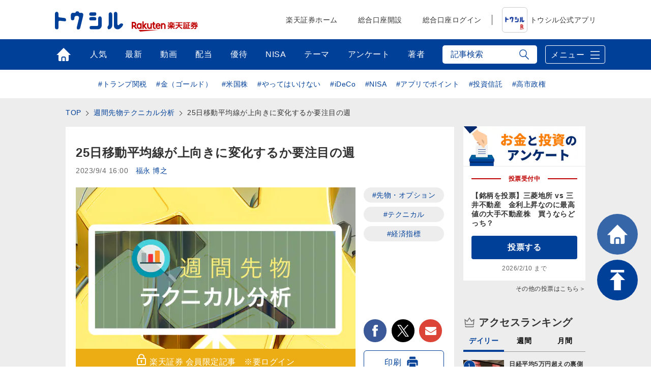

--- FILE ---
content_type: text/html; charset=utf-8
request_url: https://media.rakuten-sec.net/articles/-/42525
body_size: 27174
content:
<!DOCTYPE html>
<html prefix="og:http://ogp.me/ns#" lang="ja">
<head>
<meta charset="UTF-8">
<meta name="viewport" content="width=1098">
<title>25日移動平均線が上向きに変化するか要注目の週 | トウシル 楽天証券の投資情報メディア</title>
<meta name="description" content="">


<meta property="fb:app_id" content="335361713552658">
<meta property="og:title" content="25日移動平均線が上向きに変化するか要注目の週 | トウシル 楽天証券の投資情報メディア">
<meta property="og:description" content="記事本文をご覧になるには、楽天証券サイトで閲覧してください。楽天証券会員登録（口座開設）が必要となります。">
<meta property="og:image" content="https://media.rakuten-sec.net/common/images/ogp.jpg">
<meta property="og:url" content="https://media.rakuten-sec.net/articles/-/42525">
<meta property="og:type" content="article">
<meta property="og:site_name" content="トウシル 楽天証券の投資情報メディア">
<meta property="article:publisher" content="https://www.facebook.com/ToshiruRsec">

<meta name="twitter:card" content="summary_large_image">
<meta name="twitter:site" content="@ToshiruRsec">
<meta name="twitter:title" content="25日移動平均線が上向きに変化するか要注目の週 | トウシル 楽天証券の投資情報メディア">
<meta name="twitter:url" content="https://media.rakuten-sec.net/articles/-/42525">
<meta name="twitter:description" content="記事本文をご覧になるには、楽天証券サイトで閲覧してください。楽天証券会員登録（口座開設）が必要となります。">
<meta name="twitter:image" content="https://media.rakuten-sec.net/common/images/ogp.jpg">

<meta name="robots" content="max-image-preview:large">

<meta name="author" content="福永 博之" />


<link rel="icon" href="/common/images/chrome-icon.png" sizes="192x192">
<link rel="apple-touch-icon" href="/common/images/apple-touch-icon.png">
<link rel="shortcut icon" href="/common/images/favicon.ico">
<link rel="alternate" type="application/rss+xml" title="RSS |トウシル｜楽天証券の投資情報メディア" href="https://media.rakuten-sec.net/list/feed/rss4googlenews" />

<link href="https://m-rakuten.ismcdn.jp/resources/toushiru/css/v1/fonts.css?rd=202511141000" rel="preload" as="style">
<link href="https://m-rakuten.ismcdn.jp/resources/toushiru/css/v1/normalize.css" rel="stylesheet" media="print" onload="this.media='all'; this.onload=null;">
<link href="https://m-rakuten.ismcdn.jp/resources/toushiru/css/v1/basic.css?rd=202511141000" rel="stylesheet" type="text/css"/>
    <link href="https://m-rakuten.ismcdn.jp/resources/toushiru/css/v1/article.css?rd=202511141000" rel="stylesheet" type="text/css"/>

<script src="//ajax.googleapis.com/ajax/libs/jquery/3.7.1/jquery.min.js"></script>
<link rel="preconnect" href="//m-rakuten.ismcdn.jp" crossorigin>
<link rel="preconnect" href="//www.googletagmanager.com" crossorigin>
<link rel="preconnect" href="//securepubads.g.doubleclick.net" crossorigin>
<link rel="preconnect" href="//books.rakuten.co.jp" crossorigin>
<link rel="preconnect" href="//api.popin.cc" crossorigin>
<link rel="preconnect" href="//www.rakuten-sec.co.jp" crossorigin>
<link rel="preconnect" href="//connect.facebook.net" crossorigin>
<link rel="preconnect" href="//platform.twitter.com" crossorigin>
<link rel="preconnect" href="//d.line-scdn.net" crossorigin>
<link rel="preconnect" href="//r.r10s.jp/" crossorigin>
<link rel="preconnect" href="//s.yjtag.jp" crossorigin>
<link rel="preconnect" href="//b.yjtag.jp" crossorigin>
<link rel="preconnect" href="//cdn.mouseflow.com" crossorigin>


<!-- Google Tag Manager -->
<script>(function(w,d,s,l,i){w[l]=w[l]||[];w[l].push({'gtm.start':
new Date().getTime(),event:'gtm.js'});var f=d.getElementsByTagName(s)[0],
j=d.createElement(s),dl=l!='dataLayer'?'&l='+l:'';j.async=true;j.src=
'https://www.googletagmanager.com/gtm.js?id='+i+dl;f.parentNode.insertBefore(j,f);
})(window,document,'script','dataLayer','GTM-5J8CZTV');</script>
<!-- End Google Tag Manager -->

<!-- Google Tag Manager (noscript) -->
<noscript><iframe src="https://www.googletagmanager.com/ns.html?id=GTM-5J8CZTV"
height="0" width="0" style="display:none;visibility:hidden"></iframe></noscript>
<!-- End Google Tag Manager (noscript) -->
    <link rel="canonical" href="https://media.rakuten-sec.net/articles/-/42525" />





<script type="application/ld+json">
[{
 "@context":"http://schema.org",
 "@type":"WebSite",
 "name":"トウシル 楽天証券の投資情報メディア",
 "alternateName":"トウシル 楽天証券の投資情報メディア",
 "url" : "https://media.rakuten-sec.net/"
},{
 "@context":"http://schema.org",
 "@type":"BreadcrumbList",
 "itemListElement":[
  {"@type":"ListItem","position":1,"item":{"@id":"https://media.rakuten-sec.net/","name":"トウシル 楽天証券の投資情報メディア トップ"}},
  {"@type":"ListItem","position":2,"item":{"@id":"https://media.rakuten-sec.net/subcategory/fop","name":"先物・オプション"}},
  {"@type":"ListItem","position":3,"item":{"@id":"https://media.rakuten-sec.net/category/fukunaga","name":"週間先物テクニカル分析"}},
  {"@type":"ListItem","position":4,"item":{"@id":"https://media.rakuten-sec.net/articles/-/42525","name":"25日移動平均線が上向きに変化するか要注目の週"}}
 ]
},{
 "@context":"http://schema.org",
 "@type":"NewsArticle",
 "mainEntityOfPage":{"@type":"WebPage","@id":"https://media.rakuten-sec.net/articles/-/42525"},
 "headline":"25日移動平均線が上向きに変化するか要注目の週",

 "image":{"@type":"ImageObject","url":"https://m-rakuten.ismcdn.jp/mwimgs/a/d/640/img_ad8816a3107b049544d4b2187a9da71b165908.png","width":"640","height":"360"},
 "datePublished":"2023-09-04T16:00:00+09:00",
 "dateModified":"2023-09-04T16:00:00+09:00",
 "author":{"@type":"Person","name":"福永 博之"},
 "description":"",
 "publisher":{"@type":"Organization","name":"トウシル 楽天証券の投資情報メディア","logo":{"@type":"ImageObject","url":"https://media.rakuten-sec.net/common/images/amp_favicon.png","width":"600","height":"60"}}
}]
</script>

</head>
<body>
<div id="wrapper">
<!-- Standard RakutenCommonHeader v0.1.1 HTML starts-->
    <div class="rc-h-standard">
      <noscript>
        <div class="rc-h-noscript-bar">
          <div class="rc-h-inner">
            <p>JavaScriptが無効の為、一部のコンテンツをご利用いただけません。JavaScriptの設定を有効にしてからご利用いただきますようお願いいたします。（<a href="https://www.rakuten-sec.co.jp/web/help/qa_javascript.html">設定方法</a>）</p>
          </div>
        </div>
      </noscript>
    </div>
<!-- Standard RakutenCommonHeader v0.1.1 HTML ends-->
<header>
  <div id="top-bar">
    <div class="inner-block top-bar__contents">
      <div class="heading">
        <div class="logo"><a href="/" onclick="s.lidTrack('toshiru-header_toshiru-logo')"><img src="https://m-rakuten.ismcdn.jp/common/toushiru/images/v1/common/toushiru-logo-blue.svg" alt="トウシル お金と投資をもっと身近に" width="134" height="36"></a></div>
      <div class="logo grouplogo"><a href="https://www.rakuten-sec.co.jp/" target="_blank" onclick="s.lidTrack('toshiru-header_RS-logo')"><img src="https://m-rakuten.ismcdn.jp/common/toushiru/images/assets/Securities_pc_32px.svg" alt="楽天証券" width="130" height="20"></a></div>
    </div>
    <nav id="gnavi">
      <ul>
        <li><a href="https://www.rakuten-sec.co.jp/" target="_blank" onclick="s.lidTrack('toshiru-header_RS-home')">楽天証券ホーム</a></li>
        <li><a href="https://www.rakuten-sec.co.jp/web/account/rsec.html" target="_blank" onclick="s.lidTrack('toshiru-header_acc-open')">総合口座開設</a></li>
        <li><a href="https://www.rakuten-sec.co.jp/ITS/V_ACT_Login.html" target="_blank" onclick="s.lidTrack('toshiru-header_login)">総合口座ログイン</a></li>
        <li class="gnavi__app"><a href="/articles/-/39832" onclick="s.lidTrack('toshiru-header_app)"><img src="https://m-rakuten.ismcdn.jp/common/toushiru/images/assets/Toushiru_Color_2.png" alt="トウシル公式アプリ" width="48" height="48">トウシル公式アプリ</a></li>
      </ul>
    </nav>
    </div><!-- /inner-block -->
  </div><!-- /top-bar -->
  <div id="gnavwrap">
  <div id="bottom-bar">
    <div class="inner-block">

<nav>
  <ul>
    <li class="top"><a href="/" onclick="s.lidTrack('toshiru-gb_navi_top')">トップ</a></li>
    <li class="ranking"><a href="/list/ranking" onclick="s.lidTrack('toshiru-gb_navi_rank')">人気</a></li>
    <li class="latest"><a href="/category/toushiru" onclick="s.lidTrack('toshiru-gb_navi_latest')">最新</a></li>
    <li class="movie"><a href="/list/search?keyword[]=%E5%8B%95%E7%94%BB" onclick="s.lidTrack('toshiru-gb_navi_movie')">動画</a></li>
    <li class="dividend"><a href="/ud/theme_simple/theme_code/haitou" onclick="s.lidTrack('toshiru-gb_navi_haitou')">配当</a></li>
    <li class="kabuyutai"><a href="/ud/theme_simple/theme_code/kabuyutai" onclick="s.lidTrack('toshiru-gb_navi_shareholders')">優待</a></li>
    <li class="nisa"><a href="/ud/theme_simple/theme_code/nisa-top" onclick="s.lidTrack('toshiru-gb_navi_nisa')">NISA</a></li>
    <li class="feature"><a href="/list/theme" onclick="s.lidTrack('toshiru-gb_navi_theme')">テーマ</a></li>
    <li class="votes"><a href="/list/votes" onclick="s.lidTrack('toshiru-gb_navi_vote')">アンケート</a></li>
    <li class="authors"><a href="/list/authors" onclick="s.lidTrack('toshiru-gb_navi_author')">著者</a></li>
  </ul>
</nav>
<div class="search">
  <form action="/list/search" method="get">
    <input id="keyword" class="inputtext js-search" type="text" placeholder="記事検索" name="fulltext" autocomplete="off"　/>
    <input class="search-ico" type="submit" value="検索">
  </form>

<div class="recommend-keyword js-serch-words">
<ul>
<li><a href="/list/search?keyword[]=%E9%8A%98%E6%9F%84%E9%81%B8%E3%81%B3">#銘柄選び</a></li>
<li><a href="/list/search?keyword[]=%E6%97%A5%E7%B5%8C%E5%B9%B3%E5%9D%87%E6%A0%AA%E4%BE%A1">#日経平均株価</a></li>
<li><a href="/list/search?keyword[]=NISA">#NISA</a></li>
<li><a href="/list/search?keyword[]=%E6%A0%AA%E4%B8%BB%E5%84%AA%E5%BE%85">#株主優待</a></li>
<li><a href="/list/search?keyword[]=%E6%8A%95%E8%B3%87%E5%88%9D%E5%BF%83%E8%80%85">#投資初心者</a></li>
<li><a href="/list/search?keyword[]=%E9%85%8D%E5%BD%93">#配当</a></li>
<li><a href="/list/search?keyword[]=%E5%80%8B%E4%BA%BA%E6%8A%95%E8%B3%87%E5%AE%B6">#個人投資家</a></li>
<li><a href="/list/search?keyword[]=%E8%B3%87%E7%94%A3%E5%BD%A2%E6%88%90">#資産形成</a></li>
<li><a href="/list/search?keyword[]=iDeCo%EF%BC%88%E5%80%8B%E4%BA%BA%E5%9E%8B%E7%A2%BA%E5%AE%9A%E6%8B%A0%E5%87%BA%E5%B9%B4%E9%87%91%EF%BC%89">#iDeCo（個人型確定拠出年金）</a></li>
<li><a href="/list/search?keyword[]=%E5%88%A9%E5%9B%9E%E3%82%8A">#利回り</a></li>
</ul>
</div>
</div>
      <div class="menu-btn">メニュー</div>
    </div><!-- /inner-block -->
  </div><!-- /bottom-bar -->
<div id="megamenu">
<div class="inner-block" id="g-ranking">
  <div class="close-btn js-close">CLOSE</div>
<div class="heading">人気記事ランキングから探す</div>

<div class="block-wrap">
<div class="block rank">
  <div class="maintitle">デイリー</div>
  <div class="ranking-list">
    <ul>
      <li>
        <a href="/articles/-/51377" onclick="s.lidTrack('toshiru-gb_navi_rank_day01')">
         <span class="icon"><span class="num">1</span><img class="lazyload" data-src="https://m-rakuten.ismcdn.jp/mwimgs/4/b/160m/img_4bfec214ff38cd6dadbc11d16a85613c118757.jpg" alt="日経平均5万円超えの裏側～上位15銘柄頼みの構造をひも解く" width="80" height="53"></span>
          <span class="text">
            <span class="title">日経平均5万円超えの裏側～上位15銘柄頼みの構造をひも解く</span>
            <span class="author">藤根 靖晃</span>
          </span>
        </a>
      </li>
      <li>
        <a href="/articles/-/51336" onclick="s.lidTrack('toshiru-gb_navi_rank_day02')">
         <span class="icon"><span class="num">2</span><img class="lazyload" data-src="https://m-rakuten.ismcdn.jp/mwimgs/2/0/160m/img_20a633554ef3a2d69a92620f149e75a7176049.jpg" alt="2026年のNISA成長投資枠の活用法" width="80" height="53"></span>
          <span class="text">
            <span class="title">2026年のNISA成長投資枠の活用法</span>
            <span class="author">Global X Japan</span>
          </span>
        </a>
      </li>
      <li>
        <a href="/articles/-/51368" onclick="s.lidTrack('toshiru-gb_navi_rank_day03')">
         <span class="icon"><span class="num">3</span><img class="lazyload" data-src="https://m-rakuten.ismcdn.jp/mwimgs/4/c/160m/img_4cf77a3036afd65e36c943dd9a4c012947930.jpg" alt="それでも米国株市場は好調？相場環境の微妙な変化に注意（土信田雅之）" width="80" height="53"></span>
          <span class="text">
            <span class="title">それでも米国株市場は好調？相場環境の微妙な変化に注意（土信…</span>
            <span class="author">土信田 雅之</span>
          </span>
        </a>
      </li>
      <li>
        <a href="/articles/-/51359" onclick="s.lidTrack('toshiru-gb_navi_rank_day04')">
         <span class="icon"><span class="num">4</span><img class="lazyload" data-src="https://m-rakuten.ismcdn.jp/mwimgs/e/2/160m/img_e2a025e9ae1cf1a22a9c720bb33bacdd204683.jpg" alt="すわ為替介入か…で見えた株・債券・為替のリアル" width="80" height="53"></span>
          <span class="text">
            <span class="title">すわ為替介入か…で見えた株・債券・為替のリアル</span>
            <span class="author">田中泰輔</span>
          </span>
        </a>
      </li>
      <li>
        <a href="/articles/-/51291" onclick="s.lidTrack('toshiru-gb_navi_rank_day05')">
         <span class="icon"><span class="num">5</span><img class="lazyload" data-src="https://m-rakuten.ismcdn.jp/mwimgs/4/a/160m/img_4a6b19acd40ea9d37447fc809e1f9ecc41511.jpg" alt="【2026年3月株主優待】丸亀製麺、エディオン…優待マニアまる子さん厳選銘柄" width="80" height="53"></span>
          <span class="text">
            <span class="title">【2026年3月株主優待】丸亀製麺、エディオン…優待マニア…</span>
            <span class="author">優待主婦 まる子さん</span>
          </span>
        </a>
      </li>
    </ul>
  </div><!-- /daily-ranking -->
  <div class="list-more"><a href="/list/ranking?rank=daily" onclick="s.lidTrack('toshiru-gb_navi_rank_day')">デイリーランキング一覧はこちら</a></div>
</div>

<div class="block rank">
  <div class="maintitle">週間</div>
  <div class="ranking-list">
    <ul>
      <li>
        <a href="/articles/-/51278" onclick="s.lidTrack('toshiru-gb_navi_rank_week01')">
         <span class="icon"><span class="num">1</span><img class="lazyload" data-src="https://m-rakuten.ismcdn.jp/mwimgs/a/6/160m/img_a6abef27be422ad49c38cc92abfaf0df80093.jpg" alt="【桐谷さん厳選株主優待】値上がり率TOP5：10年で株価9倍！ " width="80" height="53"></span>
          <span class="text">
            <span class="title">【桐谷さん厳選株主優待】値上がり率TOP5：10年で株価9…</span>
            <span class="author">トウシル編集チーム</span>
          </span>
        </a>
      </li>
      <li>
        <a href="/articles/-/51333" onclick="s.lidTrack('toshiru-gb_navi_rank_week02')">
         <span class="icon"><span class="num">2</span><img class="lazyload" data-src="https://m-rakuten.ismcdn.jp/mwimgs/d/a/160m/img_da7371d23c2994232b884e201ffa409449723.jpg" alt="ソフトバンク、伊藤園…配当＆株主優待、両方もらえる5銘柄！（茂木 春輝）" width="80" height="53"></span>
          <span class="text">
            <span class="title">ソフトバンク、伊藤園…配当＆株主優待、両方もらえる5銘柄！…</span>
            <span class="author">茂木 春輝</span>
          </span>
        </a>
      </li>
      <li>
        <a href="/articles/-/51285" onclick="s.lidTrack('toshiru-gb_navi_rank_week03')">
         <span class="icon"><span class="num">3</span><img class="lazyload" data-src="https://m-rakuten.ismcdn.jp/mwimgs/b/0/160m/img_b0b5d16ec3b654b986c6f5a42507fb01165440.jpg" alt="【投資クイズ】フィジカルAI分野で活躍する日本企業はどこ？" width="80" height="53"></span>
          <span class="text">
            <span class="title">【投資クイズ】フィジカルAI分野で活躍する日本企業はどこ？</span>
            <span class="author">窪田 真之</span>
          </span>
        </a>
      </li>
      <li>
        <a href="/articles/-/51277" onclick="s.lidTrack('toshiru-gb_navi_rank_week04')">
         <span class="icon"><span class="num">4</span><img class="lazyload" data-src="https://m-rakuten.ismcdn.jp/mwimgs/b/1/160m/img_b1c2d9f6ec8be781ddd065aa7d8e3d6123843.jpg" alt="確定申告シーズン到来！最低限知っておきたい「配当金の税金」（その1）" width="80" height="53"></span>
          <span class="text">
            <span class="title">確定申告シーズン到来！最低限知っておきたい「配当金の税金」…</span>
            <span class="author">足立 武志</span>
          </span>
        </a>
      </li>
      <li>
        <a href="/articles/-/51294" onclick="s.lidTrack('toshiru-gb_navi_rank_week05')">
         <span class="icon"><span class="num">5</span><img class="lazyload" data-src="https://m-rakuten.ismcdn.jp/mwimgs/4/6/160m/img_4632ad757e939eb765d657988e7fea1f42797.jpg" alt="日本株はバブル？割安？2030年に日経平均7万円を予想する理由（窪田真之）" width="80" height="53"></span>
          <span class="text">
            <span class="title">日本株はバブル？割安？2030年に日経平均7万円を予想する…</span>
            <span class="author">窪田 真之</span>
          </span>
        </a>
      </li>
    </ul>
  </div><!-- /weekly-ranking -->
  <div class="list-more"><a href="/list/ranking?rank=weekly" onclick="s.lidTrack('toshiru-gb_navi_rank_week')">週間ランキング一覧はこちら</a></div>
</div>

<div class="block rank">
  <div class="maintitle">月間</div>
  <div class="ranking-list">
    <ul>
      <li>
        <a href="/articles/-/51099" onclick="s.lidTrack('toshiru-gb_navi_rank_month01')">
          <span class="icon"><span class="num">1</span><img class="lazyload" data-src="https://m-rakuten.ismcdn.jp/mwimgs/3/b/160m/img_3bfd64f04b13c7d90197888583ca995598492.jpg" alt="株主優待名人・桐谷さんが厳選「2026年に注目の10銘柄」" width="80" height="53"></span>
          <span class="text">
            <span class="title">株主優待名人・桐谷さんが厳選「2026年に注目の10銘柄」</span>
            <span class="author">トウシル編集チーム</span>
          </span>
        </a>
      </li>
      <li>
        <a href="/articles/-/51190" onclick="s.lidTrack('toshiru-gb_navi_rank_month02')">
          <span class="icon"><span class="num">2</span><img class="lazyload" data-src="https://m-rakuten.ismcdn.jp/mwimgs/b/2/160m/img_b277fcc8d3ffc09ce532dd04917a72b2153852.jpg" alt="【桐谷さんが選ぶ株主優待】50代以上向け銘柄5選！老後も楽しむ優待ライフ" width="80" height="53"></span>
          <span class="text">
            <span class="title">【桐谷さんが選ぶ株主優待】50代以上向け銘柄5選！老後も楽…</span>
            <span class="author">トウシル編集チーム</span>
          </span>
        </a>
      </li>
      <li>
        <a href="/articles/-/51255" onclick="s.lidTrack('toshiru-gb_navi_rank_month03')">
          <span class="icon"><span class="num">3</span><img class="lazyload" data-src="https://m-rakuten.ismcdn.jp/mwimgs/1/a/160m/img_1aba5ec6a7b643d439cb4e1454d4f43e49443.jpg" alt="エネルギー安全保障に貢献する「PBR1倍割れ」割安株4選（窪田真之）" width="80" height="53"></span>
          <span class="text">
            <span class="title">エネルギー安全保障に貢献する「PBR1倍割れ」割安株4選（…</span>
            <span class="author">窪田 真之</span>
          </span>
        </a>
      </li>
      <li>
        <a href="/articles/-/51189" onclick="s.lidTrack('toshiru-gb_navi_rank_month04')">
          <span class="icon"><span class="num">4</span><img class="lazyload" data-src="https://m-rakuten.ismcdn.jp/mwimgs/5/3/160m/img_537a86c310a3879480f72f1fdd7e2595156707.jpg" alt="【桐谷さんが選ぶ株主優待】20~40代向け銘柄5選！4万円から買える！ " width="80" height="53"></span>
          <span class="text">
            <span class="title">【桐谷さんが選ぶ株主優待】20~40代向け銘柄5選！4万円…</span>
            <span class="author">トウシル編集チーム</span>
          </span>
        </a>
      </li>
      <li>
        <a href="/articles/-/51278" onclick="s.lidTrack('toshiru-gb_navi_rank_month05')">
          <span class="icon"><span class="num">5</span><img class="lazyload" data-src="https://m-rakuten.ismcdn.jp/mwimgs/a/6/160m/img_a6abef27be422ad49c38cc92abfaf0df80093.jpg" alt="【桐谷さん厳選株主優待】値上がり率TOP5：10年で株価9倍！ " width="80" height="53"></span>
          <span class="text">
            <span class="title">【桐谷さん厳選株主優待】値上がり率TOP5：10年で株価9…</span>
            <span class="author">トウシル編集チーム</span>
          </span>
        </a>
      </li>
    </ul>
  </div><!-- /monthly-ranking -->
  <div class="list-more"><a href="/list/ranking?rank=monthly" onclick="s.lidTrack('toshiru-gb_navi_rank_month')">月間ランキング一覧はこちら</a></div>
</div>
</div><!-- /block-wrap -->

</div>

<div class="inner-block" id="g-dividend">
  <div class="close-btn js-close">CLOSE</div>
<div class="block-wrap">
  <div class="upper-block">
    <div class="heading">プロの視点で厳選！高配当の銘柄選び</div>
    <div class="smallbnr">
      <div class="bnr">
        <a href="/articles/-/51333" onclick="s.lidTrack('toshiru-gb_navi_haitou_01')">
         <div class="image"><img class="lazyload" data-src="https://m-rakuten.ismcdn.jp/mwimgs/d/a/498m/img_da7371d23c2994232b884e201ffa409449723.jpg" alt="ソフトバンク、伊藤園…配当＆株主優待、両方もらえる5銘柄！（茂木 春輝）" width="249" height="166"></div>
         <p>ソフトバンク、伊藤園…配当＆株主優…</p>
        </a>
      </div>
      <div class="bnr">
        <a href="/articles/-/51269" onclick="s.lidTrack('toshiru-gb_navi_haitou_02')">
         <div class="image"><img class="lazyload" data-src="https://m-rakuten.ismcdn.jp/mwimgs/8/e/498m/img_8e2ea74cda73f134b6274ace7fcf32ec102845.png" alt="配当利回りTOP15：関西ペイント、ローランドなど6銘柄がランクイン、3月の権利取り活発化" width="249" height="166"></div>
         <p>配当利回りTOP15：関西ペイント…</p>
        </a>
      </div>
      <div class="bnr">
        <a href="/articles/-/51159" onclick="s.lidTrack('toshiru-gb_navi_haitou_03')">
         <div class="image"><img class="lazyload" data-src="https://m-rakuten.ismcdn.jp/mwimgs/8/c/498m/img_8c5878c1d04cd9484d5d3f008a90a23754275.png" alt="高配当株ランキング：MIXI、あいHD…2026年前半はキャッシュリッチ企業が有力テーマに！ " width="249" height="166"></div>
         <p>高配当株ランキング：MIXI、あい…</p>
        </a>
      </div>
      <div class="bnr">
        <a href="/articles/-/51085" onclick="s.lidTrack('toshiru-gb_navi_haitou_04')">
         <div class="image"><img class="lazyload" data-src="https://m-rakuten.ismcdn.jp/mwimgs/b/a/498m/img_ba3a74d142d43692b7f585d7633c793b84754.jpg" alt="2026年の高配当株の主役は？「割安」な5銘柄。年間株価上昇率ランキングも" width="249" height="166"></div>
         <p>2026年の高配当株の主役は？「割…</p>
        </a>
      </div>
  </div><!-- /smallbnr -->
 </div><!-- /upper-block -->
 
 <div class="bottom-block">
   
<div class="block-half">
      <div class="select theme">
        <div class="maintitle">アナリストの評価◎の高配当利回りランキング</div>
        <a href="https://media.rakuten-sec.net/category/haitou" onclick="s.lidTrack('toshiru-gb_navi_haitou_05')">
          <div class="image"><img class="lazyload" data-src="https://m-rakuten.ismcdn.jp/mwimgs/4/1/944m/img_41a11d63e102246953a7d568d71c7e1527133.png" alt="アナリストの評価◎の高配当利回りランキング" width="514" height="124"></div>
          <p>長期投資向きの割安好評価株を厳選！</p>
        </a>
       </div><!-- /select -->
      </div><!-- /block-half -->
      
      <div class="block-half">
      <div class="select">
        <div class="maintitle">読めば納得、高配当株投資のキホン</div>
        <ul>
          <li>
            <a href="/articles/-/38372" onclick="s.lidTrack('toshiru-gb_navi_haitou_06')">
              <span class="icon"><img class="lazyload" data-src="https://m-rakuten.ismcdn.jp/mwimgs/2/8/160m/img_28d3141d3dc737499fe18d06a0dea5a023473.png" alt="やってはいけない！高配当投資、よくある失敗＆防止策" width="80" height="53"></span>
              <span class="text">
                <span class="title">やってはいけない！高配当投資、よくある失敗＆防止策</span>
                <span class="summary">●失敗1：高配当利回り7％超えの超高配当銘柄を購入したが、いつのまにか株価が下落！●失敗2：黒字でもうかっているはずな…</span>
              </span>
            </a>
          </li>
          <li>
            <a href="/articles/-/38354" onclick="s.lidTrack('toshiru-gb_navi_haitou_07')">
              <span class="icon"><img class="lazyload" data-src="https://m-rakuten.ismcdn.jp/mwimgs/6/0/160m/img_60c55f2bf3275f8eb0169d1d23a7172a25626.png" alt="知っておきたい！高配当銘柄選びの基礎知識" width="80" height="53"></span>
              <span class="text">
                <span class="title">知っておきたい！高配当銘柄選びの基礎知識</span>
                <span class="summary">●［0］そもそも配当とは？●［1］高配当銘柄とは？●［2］高配当銘柄の魅力とは？●［3］高配当銘柄の探し方－日本株編●…</span>
              </span>
            </a>
          </li>
        </ul>
       </div><!-- /select -->
      </div><!-- /block-half -->

 </div><!-- /bottom-block -->
 
</div><!-- /block-wrap -->

<div class="more"><a href="/ud/theme_simple/theme_code/haitou" onclick="s.lidTrack('toshiru-gb_navi_haitou_08')"><span>利回り3%以上を狙う高配当株の選び方</span></a></div></div>

<div class="inner-block" id="g-nisa">
  <div class="close-btn js-close">CLOSE</div>
<div class="block-wrap">
  <div class="upper-block">
    <div class="heading">初心者でも大丈夫！NISAの始め方がわかる</div>
    <div class="smallbnr">
      <div class="bnr">
        <div class="image"><a href="https://media.rakuten-sec.net/articles/-/43617" data-ratid="toshiru-gb_navi_NISA_01" data-ratevent="click" data-ratparam="all"><img class="lazyload" data-src="https://m-rakuten.ismcdn.jp/mwimgs/7/b/-/img_7bc7e9470f78f849861d083ffc7e1aeb77043.png" alt="つみたて投資枠と成長投資枠って？" width="249" height="163"></a></div>
        <p>つみたて投資枠と成長投資枠って？</p>
      </div>
      <div class="bnr">
        <div class="image"><a href="https://media.rakuten-sec.net/articles/-/42730" data-ratid="toshiru-gb_navi_NISA_02" data-ratevent="click" data-ratparam="all"><img class="lazyload" data-src="https://m-rakuten.ismcdn.jp/mwimgs/8/4/-/img_84edc6098194138301352275a5a6fe70121137.png" alt="積立額別！利回りシミュレーション" width="249" height="163"></a></div>
        <p>積立額別！利回りシミュレーション</p>
      </div>
      <div class="bnr">
        <div class="image"><a href="https://media.rakuten-sec.net/articles/-/48287" data-ratid="toshiru-gb_navi_NISA_03" data-ratevent="click" data-ratparam="all"><img class="lazyload" data-src="https://m-rakuten.ismcdn.jp/mwimgs/1/6/-/img_166120c37a85cace58c77da2379d27fb25253.png" alt="投資信託の銘柄選び、ポイントは？" width="249" height="163"></a></div>
        <p>投資信託の銘柄選び、ポイントは？</p>
      </div>
      <div class="bnr">
        <div class="image"><a href="https://media.rakuten-sec.net/articles/-/49038" data-ratid="toshiru-gb_navi_NISA_04" data-ratevent="click" data-ratparam="all"><img class="lazyload" data-src="https://m-rakuten.ismcdn.jp/mwimgs/e/8/-/img_e8e0c2936d67f17820a6f7df5daedfe787846.png" alt="NISAとiDeCo、賢い使い分け方" width="249" height="163"></a></div>
        <p>NISAとiDeCo、賢い使い分け方</p>
      </div>
    </div>
  </div>
  <div class="bottom-block">
    <div class="heading">NISAをもっと詳しく知ろう</div>
    <div class="smallbnr">
      <div class="bnr">
        <div class="image"><a href="https://media.rakuten-sec.net/articles/-/48575" data-ratid="toshiru-gb_navi_NISA_05" data-ratevent="click" data-ratparam="all"><img class="lazyload" data-src="https://m-rakuten.ismcdn.jp/mwimgs/e/2/-/img_e26bf2b29394ece9afb1b1781a1edbee51380.jpg" alt="高齢者向けNISAって何？" width="249" height="163"></a></div>
        <p>高齢者向けNISAって何？</p>
      </div>
      <div class="bnr">
        <div class="image"><a href="https://media.rakuten-sec.net/articles/-/48550" data-ratid="toshiru-gb_navi_NISA_06" data-ratevent="click" data-ratparam="all"><img class="lazyload" data-src="https://m-rakuten.ismcdn.jp/mwimgs/c/7/-/img_c74f1adcbc4aa5d1eb4f0b3fdb75e00d44095.jpg" alt="NISAで買える金関連銘柄の選び方" width="249" height="163"></a></div>
        <p>NISAで買える金関連銘柄の選び方</p>
      </div>
      <div class="bnr">
        <div class="image"><a href="https://media.rakuten-sec.net/articles/-/48063" data-ratid="toshiru-gb_navi_NISA_07" data-ratevent="click" data-ratparam="all"><img class="lazyload" data-src="https://m-rakuten.ismcdn.jp/mwimgs/8/f/-/img_8f03e4c001751f0cdb55de0b0bfeabc437843.jpg" alt="割安度やパフォーマンスで比べる" width="249" height="163"></a></div>
        <p>割安度やパフォーマンスで比べる</p>
      </div>
      <div class="bnr">
        <div class="image"><a href="https://media.rakuten-sec.net/articles/-/42052" data-ratid="toshiru-gb_navi_NISA_08" data-ratevent="click" data-ratparam="all"><img class="lazyload" data-src="https://m-rakuten.ismcdn.jp/mwimgs/2/b/-/img_2bbaf02013eeb6492773664c9614bb21108881.png" alt="資産形成が有利になる制度とは" width="249" height="163"></a></div>
        <p>資産形成が有利になる制度とは</p>
      </div>
    </div>
  </div>
</div>
</div>

<div class="inner-block" id="g-kabuyutai">
  <div class="close-btn js-close">CLOSE</div>
<div class="block-wrap">
  <div class="upper-block">
    <div class="heading">最新！株主NEWS 注目記事</div>
    <div class="smallbnr">
      <div class="bnr">
        <a href="/articles/-/51155" onclick="s.lidTrack('toshiru-gb_navi_shareholders_01')">
         <div class="image"><img class="lazyload" data-src="https://m-rakuten.ismcdn.jp/mwimgs/e/f/498m/img_efe00836359c5430098a97fdde77edd155039.jpg" alt="26年2月株主優待：イオン1％返金、セブン-イレブン2000円商品券など" width="249" height="163"></div>
         <p>26年2月株主優待：イオン1％返金…</p>
        </a>
      </div>
      <div class="bnr">
        <a href="/articles/-/51060" onclick="s.lidTrack('toshiru-gb_navi_shareholders_02')">
         <div class="image"><img class="lazyload" data-src="https://m-rakuten.ismcdn.jp/mwimgs/b/0/498m/img_b078a2ce545fb15238d9183f34ebcec842016.png" alt="【2026年2月株主優待】TKPの宿泊券、クリエイト・レストランツHDの食事券など優待マニアまる子さん厳選銘柄" width="249" height="163"></div>
         <p>【2026年2月株主優待】TKPの…</p>
        </a>
      </div>
      <div class="bnr">
        <a href="/articles/-/51254" onclick="s.lidTrack('toshiru-gb_navi_shareholders_03')">
         <div class="image"><img class="lazyload" data-src="https://m-rakuten.ismcdn.jp/mwimgs/1/8/498m/img_18f6805db30ab4c5a8e3eda9deacb4db186981.jpg" alt="【優待弁護士が選ぶ】高級メロン、魚介も！2026年の食品系株主優待TOP10 " width="249" height="163"></div>
         <p>【優待弁護士が選ぶ】高級メロン、魚…</p>
        </a>
      </div>
      <div class="bnr">
        <a href="/articles/-/51099" onclick="s.lidTrack('toshiru-gb_navi_shareholders_04')">
         <div class="image"><img class="lazyload" data-src="https://m-rakuten.ismcdn.jp/mwimgs/3/b/498m/img_3bfd64f04b13c7d90197888583ca995598492.jpg" alt="株主優待名人・桐谷さんが厳選「2026年に注目の10銘柄」" width="249" height="163"></div>
         <p>株主優待名人・桐谷さんが厳選「20…</p>
        </a>
      </div>
  </div><!-- /smallbnr -->
 </div><!-- /upper-block -->
 
 <div class="bottom-block">
   
<div class="block-half">
      <div class="select theme">
        <div class="maintitle">「おすすめ特集」</div>
        <a href="/ud/theme_simple/theme_code/kiritani-yuutai" onclick="s.lidTrack('toshiru-gb_navi_shareholders_05')">
          <div class="image"><img class="lazyload" data-src="https://m-rakuten.ismcdn.jp/mwimgs/7/6/944m/img_760c513a7577321611dde172f464a0e927031.jpg" alt="おすすめ特集" width="514" height="124"></div>
          <p>桐谷さんの優待成功術と優待生活を大特集！</p>
        </a>
       </div><!-- /select -->
      </div><!-- /block-half -->
      
      <div class="block-half">
      <div class="select">
        <div class="maintitle">「金融知識ゼロから！初心者の優待入門」</div>
        <ul>
          <li>
            <a href="/articles/-/19468" onclick="s.lidTrack('toshiru-gb_navi_shareholders_06')">
              <span class="icon"><img class="lazyload" data-src="https://m-rakuten.ismcdn.jp/mwimgs/5/1/160m/img_51b678919d6498e3ef45acb9fecfae8d36103.png" alt="【初心者の株主優待１】初めての株主優待 楽しみ方と銘柄選び" width="80" height="53"></span>
              <span class="text">
                <span class="title">【初心者の株主優待１】初めての株主優待 楽しみ方と銘柄選び</span>
                <span class="summary">優待の魅力とはじめ方をお伝えします。</span>
              </span>
            </a>
          </li>
          <li>
            <a href="/articles/-/19469" onclick="s.lidTrack('toshiru-gb_navi_shareholders_07')">
              <span class="icon"><img class="lazyload" data-src="https://m-rakuten.ismcdn.jp/mwimgs/b/d/160m/img_bd860a358289fc6eec93884656a4c01e23984.png" alt="【初心者の株主優待２】優待マニアが選ぶ銘柄探しの決め手と注意点" width="80" height="53"></span>
              <span class="text">
                <span class="title">【初心者の株主優待２】優待マニアが選ぶ銘柄探しの決め手と注意点</span>
                <span class="summary">優待銘柄の決め手や購入タイミングをお伝えします。</span>
              </span>
            </a>
          </li>
        </ul>
       </div><!-- /select -->
      </div><!-- /block-half -->

 </div><!-- /bottom-block -->
 
</div><!-- /block-wrap -->

<div class="more"><a href="/ud/theme_simple/theme_code/kabuyutai" onclick="s.lidTrack('toshiru-gb_navi_shareholders')"><span>最新！株主優待NEWSはこちら</span></a></div></div>

<div class="inner-block" id="g-feature">
  <div class="close-btn js-close">CLOSE</div>
<div class="block-wrap">
  <div class="upper-block">
   <div class="heading">人気のテーマから探す</div>
    <div class="smallbnr">
      <div class="bnr">
         <div class="image"><a href="/ud/theme_simple/theme_code/kabuyutai" onclick="s.lidTrack('toshiru-gb_navi_theme_recommend01')"><img class="lazyload" data-src="https://m-rakuten.ismcdn.jp/mwimgs/e/b/498m/img_eb6925becc3cc0318ec9f0b3a943522526697.png" alt="最新！株主優待NEWS" width="249" height="163"></a></div>
      </div>
      <div class="bnr">
         <div class="image"><a href="/ud/theme_simple/theme_code/US-stocks" onclick="s.lidTrack('toshiru-gb_navi_theme_recommend02')"><img class="lazyload" data-src="https://m-rakuten.ismcdn.jp/mwimgs/f/9/498m/img_f9efb78e3c96f67b5e2a7e151de1965186662.png" alt="米国株の選び方" width="249" height="163"></a></div>
      </div>
      <div class="bnr">
         <div class="image"><a href="/ud/theme_simple/theme_code/haitou" onclick="s.lidTrack('toshiru-gb_navi_theme_recommend03')"><img class="lazyload" data-src="https://m-rakuten.ismcdn.jp/mwimgs/9/e/498m/img_9ecf526158bb68759385a6638d241cb579161.png" alt="利回り3％以上を狙う！高配当株の選び方" width="249" height="163"></a></div>
      </div>
      <div class="bnr">
         <div class="image"><a href="/ud/theme_simple/theme_code/nisa-top" onclick="s.lidTrack('toshiru-gb_navi_theme_recommend04')"><img class="lazyload" data-src="https://m-rakuten.ismcdn.jp/mwimgs/f/b/498m/img_fb7ba44a958122116d655befa73ce30c86193.png" alt="新しいあなた　新しいNISA" width="249" height="163"></a></div>
      </div>
  </div><!-- /smallbnr -->
 </div><!-- /upper-block -->
 
 <div class="bottom-block">
   <div class="heading">トウシル編集部オススメのテーマから探す</div>
    <div class="smallbnr">
      <div class="bnr">
         <div class="image"><a href="/ud/theme_simple/theme_code/nisa-top" onclick="s.lidTrack('toshiru-gb_navi_theme_recommend01')"><img class="lazyload" data-src="https://m-rakuten.ismcdn.jp/mwimgs/f/b/498m/img_fb7ba44a958122116d655befa73ce30c86193.png" alt="新しいあなた　新しいNISA" width="249" height="163"></a></div>
      </div>
      <div class="bnr">
         <div class="image"><a href="/ud/theme_simple/theme_code/kakuteishinkoku" onclick="s.lidTrack('toshiru-gb_navi_theme_recommend02')"><img class="lazyload" data-src="https://m-rakuten.ismcdn.jp/mwimgs/d/e/498m/img_de0a57386ff09784e232b6dfb4a1577572391.png" alt="確定申告お役立ちテク" width="249" height="163"></a></div>
      </div>
      <div class="bnr">
         <div class="image"><a href="/ud/theme_simple/theme_code/newera-japanesestocks" onclick="s.lidTrack('toshiru-gb_navi_theme_recommend03')"><img class="lazyload" data-src="https://m-rakuten.ismcdn.jp/mwimgs/0/5/498m/img_056c52605d7e76535829c156598eb8c333811.png" alt="祝！ 日経平均株価 ５万円突破 これからどうなる？" width="249" height="163"></a></div>
      </div>
      <div class="bnr">
         <div class="image"><a href="/ud/theme_simple/theme_code/blogger" onclick="s.lidTrack('toshiru-gb_navi_theme_recommend04')"><img class="lazyload" data-src="https://m-rakuten.ismcdn.jp/mwimgs/d/1/498m/img_d18ca08ece59bcc5cdce3db6d606f60790863.png" alt="投資のヒントがいっぱい！個人投資家インタビュー" width="249" height="163"></a></div>
      </div>
  </div><!-- /smallbnr -->
 </div><!-- /bottom-block -->
 
</div><!-- /block-wrap -->

<div class="more"><a href="/list/theme" onclick="s.lidTrack('toshiru-gb_navi_theme')"><span>テーマ一覧はこちら</span></a></div></div>

<div class="inner-block" id="g-authors">
  <div class="close-btn js-close">CLOSE</div>
<div class="block-wrap">
  <div class="upper-block">
    <div class="heading">人気の著者から探す</div>
    <div class="block">
      <div class="author-data-block">
        <div class="author-data">
          <a href="/list/authors/article?author_name=%E7%AA%AA%E7%94%B0+%E7%9C%9F%E4%B9%8B" onclick="s.lidTrack('toshiru-gb_navi_author_rank01')">
            <span class="icon"><img class="lazyload" data-src="https://m-rakuten.ismcdn.jp/mwimgs/e/4/160m/img_e48b7c698b86a0986cab0a008a060414160537.png" alt="窪田 真之" width="79" height="79"></span>
            <span class="text">
              <span class="name">窪田 真之</span>
              <span class="position">楽天証券経済研究所<br>チーフ・ストラテジスト</span>
            </span>
          </a>
        </div>
        <div class="article-data">
          <a href="https://media.rakuten-sec.net/articles/-/51358" onclick="s.lidTrack('toshiru-gb_navi_author_rank01')">
            <span class="icon"><img class="lazyload" data-src="https://m-rakuten.ismcdn.jp/mwimgs/7/6/160m/img_7629a52634c4173a3ea56d9a6691046559863.jpg" alt="第一三共、アステラス、武田…がん治療最前線！バイオセクター分散投資の魅力（窪田真之）" width="79" height="52"></span>
            <span class="text">
              <span class="title">3分でわかる！今日の投資戦略…</span>
              <span class="summary">楽天証券経済研究所の窪田真之と愛宕伸康、土信田雅之、茂木春…</span>
            </span>
          </a>
        </div>
      </div>
    </div>
    <div class="block">
      <div class="author-data-block">
        <div class="author-data">
          <a href="/list/authors/article?author_name=%E7%AA%AA%E7%94%B0+%E7%9C%9F%E4%B9%8B" onclick="s.lidTrack('toshiru-gb_navi_author_rank02')">
            <span class="icon"><img class="lazyload" data-src="https://m-rakuten.ismcdn.jp/mwimgs/e/4/160m/img_e48b7c698b86a0986cab0a008a060414160537.png" alt="窪田 真之" width="79" height="79"></span>
            <span class="text">
              <span class="name">窪田 真之</span>
              <span class="position">楽天証券経済研究所<br>チーフ・ストラテジスト</span>
            </span>
          </a>
        </div>
        <div class="article-data">
          <a href="https://media.rakuten-sec.net/articles/-/51285" onclick="s.lidTrack('toshiru-gb_navi_author_rank02')">
            <span class="icon"><img class="lazyload" data-src="https://m-rakuten.ismcdn.jp/mwimgs/c/f/160m/img_cfd173ea3bae5a4c0e62b57a2280ed0486011.png" alt="【投資クイズ】フィジカルAI分野で活躍する日本企業はどこ？" width="79" height="52"></span>
            <span class="text">
              <span class="title">窪田真之のクイズでわかる！資…</span>
              <span class="summary">楽天証券経済研究所チーフ・ストラテジストの窪田真之が、資産…</span>
            </span>
          </a>
        </div>
      </div>
    </div>
    <div class="block">
      <div class="author-data-block">
        <div class="author-data">
          <a href="/list/authors/article?author_name=%E3%83%88%E3%82%A6%E3%82%B7%E3%83%AB%E7%B7%A8%E9%9B%86%E3%83%81%E3%83%BC%E3%83%A0" onclick="s.lidTrack('toshiru-gb_navi_author_rank03')">
            <span class="icon"><img class="lazyload" data-src="https://m-rakuten.ismcdn.jp/mwimgs/f/9/160m/img_f902452cca764e57ae4fa0b4e1b8d2d62222.png" alt="トウシル編集チーム" width="79" height="79"></span>
            <span class="text">
              <span class="name">トウシル編集チーム</span>
              <span class="position">楽天証券<br></span>
            </span>
          </a>
        </div>
        <div class="article-data">
          <a href="https://media.rakuten-sec.net/articles/-/51369" onclick="s.lidTrack('toshiru-gb_navi_author_rank03')">
            <span class="icon"><img class="lazyload" data-src="https://m-rakuten.ismcdn.jp/mwimgs/4/8/160m/img_4871f88c707ebdeaf847f8f148f664d6366815.png" alt="【2021（令和3）年1月31日】英国がEU（欧州連合）から完全離脱" width="79" height="52"></span>
            <span class="text">
              <span class="title">今日、あの日</span>
              <span class="summary">今日は何の日？　経済、政治、社会に影響を与えた、今日同じ日…</span>
            </span>
          </a>
        </div>
      </div>
    </div>
  </div>
  <div class="bottom-block">
    <div class="heading">注目の著者から探す</div>
    <div class="block">
      <div class="author-data-block">
        <div class="author-data">
          <a href="/list/authors/article?author_name=%E4%BD%90%E8%97%A4+%E5%8B%9D%E5%B7%B1" onclick="s.lidTrack('toshiru-gb_navi_author_recommend01')">
            <span class="icon"><img class="lazyload" data-src="https://m-rakuten.ismcdn.jp/mwimgs/6/c/160m/img_6c7608943ed4e6afa9bf795306c71e2710270.jpg" alt="佐藤 勝己" width="79" height="79"></span>
            <span class="text">
              <span class="name">佐藤 勝己</span>
              <span class="position">株式アナリスト<br></span>
            </span>
          </a>
        </div>
        <div class="article-data">
          <a href="https://media.rakuten-sec.net/articles/-/51269" onclick="s.lidTrack('toshiru-gb_navi_author_recommend01')">
            <span class="icon"><img class="lazyload" data-src="https://m-rakuten.ismcdn.jp/mwimgs/1/4/160m/img_1495b11c29d09beef74c6c5ea07d300366996.png" alt="配当利回りTOP15：関西ペイント、ローランドなど6銘柄がランクイン、3月の権利取り活発化" width="79" height="52"></span>
            <span class="text">
              <span class="title">利回り3％以上！厳選・高配当…</span>
              <span class="summary">株式アナリストがスクリーニングで厳選した高配当銘柄ランキン…</span>
            </span>
          </a>
        </div>
      </div>
    </div>
        
    <div class="block">
      <div class="author-data-block">
        <div class="author-data">
          <a href="/list/authors/article?author_name=%E8%A5%BF%E5%B4%8E%E5%8A%AA" onclick="s.lidTrack('toshiru-gb_navi_author_recommend02')">
            <span class="icon"><img class="lazyload" data-src="https://m-rakuten.ismcdn.jp/mwimgs/9/6/160m/img_962bd63bdd0fe2937290a95d3f7550654811.jpg" alt="西崎努"></span>
            <span class="text">
              <span class="name">西崎努</span>
              <span class="position">リーファス株式会社<br></span>
            </span>
          </a>
        </div>
        <div class="article-data">
          <a href="https://media.rakuten-sec.net/articles/-/51286" onclick="s.lidTrack('toshiru-gb_navi_author_recommend02')">
            <span class="icon"><img class="lazyload" data-src="https://m-rakuten.ismcdn.jp/mwimgs/4/5/160m/img_45d8f94768f13b5f0b1007d1ac2a6ef924123.png" alt="こどもNISAが新設されたらどうすればいい？「次世代への資産形成」三つの注意点"></span>
            <span class="text">
              <span class="title">やってはいけない資産形成</span>
              <span class="summary">「思うようにお金が貯まらない…」という方、あなたの資産形成…</span>
            </span>
          </a>
        </div>
      </div>
    </div>
        
    <div class="block">
      <div class="author-data-block">
        <div class="author-data">
          <a href="/list/authors/article?author_name=%E5%84%AA%E5%BE%85%E4%B8%BB%E5%A9%A6+%E3%81%BE%E3%82%8B%E5%AD%90%E3%81%95%E3%82%93" onclick="s.lidTrack('toshiru-gb_navi_author_recommend03')">
            <span class="icon"><img class="lazyload" data-src="https://m-rakuten.ismcdn.jp/mwimgs/b/7/160m/img_b7ce13c3a036c9b1376ae41bae8fc30d74620.png" alt="優待主婦 まる子さん"></span>
            <span class="text">
              <span class="name">優待主婦 まる子さん</span>
              <span class="position"><br></span>
            </span>
          </a>
        </div>
        <div class="article-data">
          <a href="https://media.rakuten-sec.net/articles/-/51291" onclick="s.lidTrack('toshiru-gb_navi_author_recommend03')">
            <span class="icon"><img class="lazyload" data-src="https://m-rakuten.ismcdn.jp/mwimgs/b/a/160m/img_bafc3ef08437fd8527f6c05b2c9ac94680774.jpg" alt="【2026年3月株主優待】丸亀製麺、エディオン…優待マニアまる子さん厳選銘柄"></span>
            <span class="text">
              <span class="title">優待マニアが選んだ 今月のお…</span>
              <span class="summary">人気優待ブロガーまる子さんが厳しい主婦の目線で選んだ、今月…</span>
            </span>
          </a>
        </div>
      </div>
    </div>
  </div>
</div>

<div class="more"><a href="/list/authors" onclick="s.lidTrack('toshiru-gb_navi_author')"><span>著者一覧はこちら</span></a></div></div>

<div class="inner-block" id="g-movie">
  <div class="close-btn js-close">CLOSE</div>
<div class="block-wrap">
  <div class="heading">楽天証券経済研究所のアナリストが動画で解説します</div>
   
    <div class="block-quarter">
     <div class="movie-block">
      <a href="/articles/-/51360" onclick="s.lidTrack('toshiru-gb_navi_movie_01')">
          <span class="icon"><img class="lazyload" data-src="https://m-rakuten.ismcdn.jp/mwimgs/c/c/498m/img_cc0ee103632b33036314f3ec8cc6348e73232.jpg" alt="［動画］【河村真木子氏】元ゴールドマン・サックス直伝、初心者もできる金融学習法/日本人はなぜ金融リテラシーが低いのか/働く世代が身に付けるべき金融リテラシー【" width="227" height="152"></span>
          <span class="text">
            <span class="title">［動画］【河村真木子氏】元ゴ…</span>
            <span class="summary"></span>
          </span>
      </a>
     </div>
    </div>
    <div class="block-quarter">
     <div class="movie-block">
      <a href="/articles/-/51362" onclick="s.lidTrack('toshiru-gb_navi_movie_02')">
          <span class="icon"><img class="lazyload" data-src="https://m-rakuten.ismcdn.jp/mwimgs/a/8/498m/img_a856d347506f90d6ce1ef2c18e48585051738.jpg" alt="［動画］ダボス会議：トランプ大統領が習近平主席に伝えようとしたこと" width="227" height="152"></span>
          <span class="text">
            <span class="title">［動画］ダボス会議：トランプ…</span>
            <span class="summary"></span>
          </span>
      </a>
     </div>
    </div>
    <div class="block-quarter">
     <div class="movie-block">
      <a href="/articles/-/51353" onclick="s.lidTrack('toshiru-gb_navi_movie_03')">
          <span class="icon"><img class="lazyload" data-src="https://m-rakuten.ismcdn.jp/mwimgs/9/8/498m/img_981c20ce0fd17c3e98affac18df4263665456.jpg" alt="［動画］日米当局が連携して円安阻止へ、日銀は次回利上げを前倒すのか" width="227" height="152"></span>
          <span class="text">
            <span class="title">［動画］日米当局が連携して円…</span>
            <span class="summary"></span>
          </span>
      </a>
     </div>
    </div>
    <div class="block-quarter">
     <div class="movie-block">
      <a href="/articles/-/51346" onclick="s.lidTrack('toshiru-gb_navi_movie_04')">
          <span class="icon"><img class="lazyload" data-src="https://m-rakuten.ismcdn.jp/mwimgs/d/a/498m/img_dabb0e5dcea485753b075e938a6e987066013.jpg" alt="［動画］金（ゴールド）5,000ドル到達、長期上昇が続くと考える理由" width="227" height="152"></span>
          <span class="text">
            <span class="title">［動画］金（ゴールド）5,0…</span>
            <span class="summary"></span>
          </span>
      </a>
     </div>
    </div>
   
</div><!-- /block-wrap -->

<div class="more"><a href="/list/search?keyword[]=%E5%8B%95%E7%94%BB" onclick="s.lidTrack('toshiru-gb_navi_movie')"><span>動画一覧はこちら</span></a></div></div>

<div class="inner-block" id="g-menu">
  <div class="close-btn js-close">CLOSE</div>
<div class="block gmenu">
    <div class="heading">記事を探す</div>
    <ul class="half icon">
      <li class="shareholders"><a href="/ud/theme_simple/theme_code/kabuyutai" onclick="s.lidTrack('toshiru-gb_navi_menu_shareholders')">優待</a></li>
      <li class="dividend"><a href="/ud/theme_simple/theme_code/haitou" onclick="s.lidTrack('toshiru-gb_navi_menu_haitou')">配当</a></li>
      <li class="nisa"><a href="/ud/theme_simple/theme_code/nisa-top" onclick="s.lidTrack('toshiru-gb_navi_menu_nisa_03')">NISA</a></li>
      <li class="ranking"><a href="/list/ranking" onclick="s.lidTrack('toshiru-gb_navi_menu_rank')">人気</a></li>
      <li class="feature"><a href="/list/theme" onclick="s.lidTrack('toshiru-gb_navi_menu_theme')">テーマ</a></li>
      <li class="video"><a href="/list/search?keyword[]=%E5%8B%95%E7%94%BB" onclick="s.lidTrack('toshiru-gb_navi_menu_movie')">動画</a></li>
      <li class="author"><a href="/list/authors" onclick="s.lidTrack('toshiru-gb_navi_menu_author')">著者</a></li>
      <li class="serialization"><a href="/list/serialization" onclick="s.lidTrack('toshiru-gb_navi_menu_serialization')">連載</a></li>
      <li class="keyword"><a href="/list/keywords" onclick="s.lidTrack('toshiru-gb_navi_menu_keyword')">キーワード</a></li>
    </ul>
    
    <div class="heading">調べる</div>
    <ul class="half icon">
      <li class="word"><a href="/list/word" onclick="s.lidTrack('toshiru-gb_navi_menu_word')">マネー用語辞典</a></li>
      <li class="calendar"><a href="/list/calendar#todaylink" onclick="s.lidTrack('toshiru-gb_navi_menu_calendar')">カレンダー</a></li>
    </ul>
    
    <div class="heading">調査に参加する</div>
    <ul class="wide icon">
      <li class="vote"><a href="/list/votes" onclick="s.lidTrack('toshiru-gb_navi_menu_vote')">お金と投資のアンケート</a></li>
    </ul>
  </div>
  
  <div class="block gmenu">
    <div class="heading">商品別で記事を探す</div>
         <ul class="wide product">
        <li><a href="/subcategory/domestic" onclick="s.lidTrack('toshiru-gb_navi_menu_domestic')">国内株式</a></li>
        <li><a href="/subcategory/fund" onclick="s.lidTrack('toshiru-gb_navi_menu_fund')">投資信託</a></li>
        <li><a href="/subcategory/fx" onclick="s.lidTrack('toshiru-gb_navi_menu_fx')">FX</a></li>
        <li><a href="/ud/theme_simple/theme_code/whats-ideco" onclick="s.lidTrack('toshiru-gb_navi_menu_dc')">iDeCo (イデコ)</a></li>
        <li><a href="/subcategory/wrap" onclick="s.lidTrack('toshiru-gb_navi_menu_wrap')">楽ラップ</a></li>
        <li><a href="/ud/theme_simple/theme_code/nisa-top" onclick="s.lidTrack('toshiru-gb_navi_menu_nisa')">NISA</a></li>
        <li><a href="/subcategory/foreign" onclick="s.lidTrack('toshiru-gb_navi_menu_foreign')">海外株式</a></li>
        <li><a href="/subcategory/reit" onclick="s.lidTrack('toshiru-gb_navi_menu_reit')">REIT</a></li>
        <li><a href="/subcategory/bond" onclick="s.lidTrack('toshiru-gb_navi_menu_bond')">債券</a></li>
        <li><a href="/subcategory/fop" onclick="s.lidTrack('toshiru-gb_navi_menu_fop')">先物・オプション</a></li>
        <li><a href="/subcategory/gold" onclick="s.lidTrack('toshiru-gb_navi_menu_gold')">金・プラチナ</a></li>
        <li><a href="/subcategory/commodity" onclick="s.lidTrack('toshiru-gb_navi_menu_commodity')">商品先物・コモディティ</a></li>
        </ul>
  </div>
  
  <div class="block gmenu">
    <div class="heading">情報を受け取る</div>
    <ul class="wide single margin --u20">
      <li class="howto"><a href="/articles/-/38061" onclick="s.lidTrack('toshiru-gb_navi_menu_manual')">投資を学んでポイントをもらう</a></li>
      <li class="mailmagazine"><a href="https://www.rakuten-sec.co.jp/cgi-bin/CTS/Direct_Login.cgi?homeid=USER&type=account&sub_type=&local=acc_mail_magazine_select&eventType=init" onclick="s.lidTrack('toshiru-gb_navi_menu_mailmagazine')">トウシルメルマガ申し込み</a></li>
    </ul>
    <div class="heading">公式SNS</div>
    <ul class="sns">
      <li class="facebook"><a href="https://facebook.com/ToshiruRsec" target="_blank" onclick="s.lidTrack('toshiru-gb_navi_menu_facebook')" class="lazyload" data-bg="/common/toushiru/images/v1/icons/icon_facebook@2x.png">Facebook</a></li>
      <li class="x-twitter"><a href="https://twitter.com/ToshiruRsec" target="_blank" onclick="s.lidTrack('toshiru-gb_navi_menu_twitter')" class="lazyload" data-bg="/common/toushiru/images/v1/icons/x-logo-bg.png">Twitter</a></li>
      <li class="line"><a href="https://www.rakuten-sec.co.jp/web/service/sns/line/?scid=me_scr_rsecnws_20181122_html_TOSHIRU_img_030v2" onclick="s.lidTrack('toshiru-gb_navi_menu_line')" class="lazyload" data-bg="/common/toushiru/images/v1/icons/icon_line@2x.png">Line</a></li>
      <li class="youtube"><a href="https://www.youtube.com/channel/UC5BiTvy2Ni2MyigJPspjhOA" target="_blank" onclick="s.lidTrack('toshiru-gb_navi_menu_youtube')" class="lazyload" data-bg="/common/toushiru/images/v1/icons/icon_youtube@2x.png">You tube</a></li>
    </ul>
    <div class="heading">公式アプリ</div>
    <ul class="wide single margin">
      <li class="app"><a href="/articles/-/39832" onclick="s.lidTrack('toshiru-gb_navi_menu_app')"><img data-src="https://m-rakuten.ismcdn.jp/common/toushiru/images/assets/Toushiru_Color_2.png" class="lazyload" alt="トウシル公式アプリ" width="48" height="48">トウシル公式アプリ</a></li>
    </ul>
    <div class="heading">楽天証券サイトへ</div>
    <ul class="wide single">
      <li class="home"><a href="https://www.rakuten-sec.co.jp" onclick="s.lidTrack('toshiru-gb_navi_menu_RS-home')">楽天証券ホーム</a></li>
      <li class="account"><a href="https://www.rakuten-sec.co.jp/web/account/rsec.html" onclick="s.lidTrack('toshiru-gb_navi_menu_acc-open')">総合口座開設</a></li>
      <li class="login"><a href="https://www.rakuten-sec.co.jp/ITS/V_ACT_Login.html" onclick="s.lidTrack('toshiru-gb_navi_menu_login')">総合口座ログイン</a></li>
    </ul>
  </div></div>
</div>  </div>
</header>
<div class="tags-list">
<ul class="tags-list__list">
<li class="tags-list__item">
   <a class="tags-list__link" href="https://media.rakuten-sec.net/list/search?fulltext=%E3%83%88%E3%83%A9%E3%83%B3%E3%83%97" onclick="s.lidTrack('mini_navi_donald_trump-pc')">
      #トランプ関税
   </a>
</li>
<li class="tags-list__item">
   <a class="tags-list__link" href="https://media.rakuten-sec.net/list/search?fulltext=%E9%87%91%EF%BC%88%E3%82%B4%E3%83%BC%E3%83%AB%E3%83%89%EF%BC%89" onclick="s.lidTrack('mini_navi_gold-pc')">
      #金（ゴールド）
   </a>
</li>
<li class="tags-list__item">
   <a class="tags-list__link" href="https://media.rakuten-sec.net/ud/theme_simple/theme_code/US-stocks" onclick="s.lidTrack('mini_navi_US-stocks-pc')">
      #米国株
   </a>
</li>
<li class="tags-list__item">
   <a class="tags-list__link" href="https://media.rakuten-sec.net/search?fulltext=%E3%82%84%E3%81%A3%E3%81%A6%E3%81%AF%E3%81%84%E3%81%91%E3%81%AA%E3%81%84" onclick="s.lidTrack('mini_navi_serch_yattehaikenai-pc')">
      #やってはいけない
   </a>
</li>
<li class="tags-list__item">
   <a class="tags-list__link" href="https://media.rakuten-sec.net/ud/theme_simple/theme_code/whats-ideco" onclick="s.lidTrack('mini_navi_iDeCo-pc')">
      #iDeCo
   </a>
</li>
<li class="tags-list__item">
   <a class="tags-list__link" href="https://media.rakuten-sec.net/ud/theme_simple/theme_code/nisa-top" onclick="s.lidTrack('mini_navi_nisa-top-pc')">
      #NISA
   </a>
</li>
<li class="tags-list__item">
   <a class="tags-list__link" href="https://media.rakuten-sec.net/articles/-/38061" onclick="s.lidTrack('mini_navi_apppoint-pc')">
      #アプリでポイント
   </a>
</li>
<li class="tags-list__item">
   <a class="tags-list__link" href="https://media.rakuten-sec.net/ud/theme_simple/theme_code/investment-fund" onclick="s.lidTrack('mini_navi_investment-fund-pc')">
      #投資信託
   </a>
</li>
<li class="tags-list__item">
   <a class="tags-list__link" href="https://media.rakuten-sec.net/list/search?keyword[]=%E9%AB%98%E5%B8%82%E6%94%BF%E6%A8%A9" onclick="s.lidTrack('mini_navi_takaiti-pc')">
      #高市政権
   </a>
</li>
</ul>
</div>
<div id="contents">
<div class="inner-block article">
  <div id="main-column" class="article">
<div class="breadcrumb">
  <span><a href="/">TOP</a></span>
  <span><a href="/category/fukunaga">週間先物テクニカル分析</a></span>
  <span>25日移動平均線が上向きに変化するか要注目の週</span>
</div><div class="signage">
 <h1>25日移動平均線が上向きに変化するか要注目の週</h1>
 <div class="date">
       2023/9/4 16:00
  </div>
  <div class="author"><a href="/list/authors/article?author_name=%E7%A6%8F%E6%B0%B8+%E5%8D%9A%E4%B9%8B">福永 博之</a></div>
  <div class="heading">
    <div class="image">
      <img src="https://m-rakuten.ismcdn.jp/mwimgs/a/d/550/img_ad8816a3107b049544d4b2187a9da71b165908.png" srcset="https://m-rakuten.ismcdn.jp/mwimgs/a/d/550/img_ad8816a3107b049544d4b2187a9da71b165908.png 1x,https://m-rakuten.ismcdn.jp/mwimgs/a/d/1100/img_ad8816a3107b049544d4b2187a9da71b165908.png 2x" alt="25日移動平均線が上向きに変化するか要注目の週" width="550" height="365">
      <div class="member"><span>楽天証券 会員限定記事　※要ログイン</span></div>
    </div>
    <div class="detail">
<div class="keywords">
  <div class="list">
    <span><a href="/list/search?keyword[]=%E5%85%88%E7%89%A9%E3%83%BB%E3%82%AA%E3%83%97%E3%82%B7%E3%83%A7%E3%83%B3">#先物・オプション</a></span>
    <span><a href="/list/search?keyword[]=%E3%83%86%E3%82%AF%E3%83%8B%E3%82%AB%E3%83%AB">#テクニカル</a></span>
    <span><a href="/list/search?keyword[]=%E7%B5%8C%E6%B8%88%E6%8C%87%E6%A8%99">#経済指標</a></span>
  </div>
</div>
<div class="sns-btns article">
      <span class="fb"><a class="fb btn lazyload" href="https://www.facebook.com/share.php?u=https://media.rakuten-sec.net/articles/-/42525" onclick="window.open(this.href, 'FBwindow', 'width=650, height=450, menubar=no, toolbar=no, scrollbars=yes'); return false;">facebook</a></span>
      <span class="x-tw"><a class="x-tw lazyload" href="https://twitter.com/intent/tweet?url=https://media.rakuten-sec.net/articles/-/42525&text=25日移動平均線が上向きに変化するか要注目の週" target="_blank">twitter</a></span>
      <span class="mail"><a class="mail lazyload" href="mailto:?subject=25%E6%97%A5%E7%A7%BB%E5%8B%95%E5%B9%B3%E5%9D%87%E7%B7%9A%E3%81%8C%E4%B8%8A%E5%90%91%E3%81%8D%E3%81%AB%E5%A4%89%E5%8C%96%E3%81%99%E3%82%8B%E3%81%8B%E8%A6%81%E6%B3%A8%E7%9B%AE%E3%81%AE%E9%80%B1&amp;body=%E6%A5%BD%E5%A4%A9%E8%A8%BC%E5%88%B8%E3%83%88%E3%82%A6%E3%82%B7%E3%83%AB%E3%81%AE%E8%A8%98%E4%BA%8B%E3%82%92%E3%82%B7%E3%82%A7%E3%82%A2%0A25%E6%97%A5%E7%A7%BB%E5%8B%95%E5%B9%B3%E5%9D%87%E7%B7%9A%E3%81%8C%E4%B8%8A%E5%90%91%E3%81%8D%E3%81%AB%E5%A4%89%E5%8C%96%E3%81%99%E3%82%8B%E3%81%8B%E8%A6%81%E6%B3%A8%E7%9B%AE%E3%81%AE%E9%80%B1%0Ahttps://media.rakuten-sec.net/articles/-/42525" target="_blank">メールで送る</a></span>
      <span class="printer"><a href="/articles/print/42525" target="_blank" class="lazyload">印刷</a></span>
</div>    </div><!-- /detail -->
  </div><!-- /heading -->
</div><!-- /signage -->    <article>
      <div class="article-body">
       
        <div class="login-parts">
<h3>閲覧にはログインが必要です。</h3>

<p>記事本文をご覧になるには、<br>
楽天証券サイトで閲覧してください。</p>

<div class="btns">
<div class="member"><a href="https://www.rakuten-sec.co.jp/cgi-bin/CTS/Direct_Login.cgi?homeid=USER&amp;type=village&amp;local=village_report_info" target="_blank">楽天証券会員の方<span>ログイン＆記事を読む</span></a></div>

<div class="not-member"><a href="https://account.rakuten-sec.co.jp/ApplicationTop/applicationInit.do?accInputRoute=0&amp;bannerName=&amp;inputStartDate=&amp;key1=&amp;key2=&amp;key3=" target="_blank">楽天証券会員でない方<span>会員登録</span></a></div>
</div>

<p class="notes">楽天証券会員登録（口座開設）が必要となります。</p>
</div>

<div class="article-keywords">
<div class="list">
    <span><a href="/list/search?keyword[]=%E5%85%88%E7%89%A9%E3%83%BB%E3%82%AA%E3%83%97%E3%82%B7%E3%83%A7%E3%83%B3">#先物・オプション</a></span>
    <span><a href="/list/search?keyword[]=%E3%83%86%E3%82%AF%E3%83%8B%E3%82%AB%E3%83%AB">#テクニカル</a></span>
    <span><a href="/list/search?keyword[]=%E7%B5%8C%E6%B8%88%E6%8C%87%E6%A8%99">#経済指標</a></span>
</div>
</div><!-- /article-keywords -->

<div class="author-info">
 <div class="category">
   <a href="/category/fukunaga">
     <span class="icon"><img class="lazyload" data-src="https://m-rakuten.ismcdn.jp/mwimgs/a/d/232m/img_ad8816a3107b049544d4b2187a9da71b165908.png" alt="週間先物テクニカル分析"></span>
     <span class="text">
       <span class="title">週間先物テクニカル分析</span>
       <span class="summary">マーケットスピードセミナーで毎回高い満足度を得ている福永博之氏が、テクニカルの観点から日経平均先物の見通しを、わかりやすく解説いたします！日経平均先…</span>
     </span>
   </a>
 </div>

</div>
      </div><!-- /article-body -->

<div class="article-author-info">
  <div class="article-author-info__headline">著者プロフィール</div>
  <div class="article-author-info-profile">
    <div class="article-author-info-profile__inner">
      <div class="article-author-info-profile__img">
        <img class="lazyload" data-src="https://m-rakuten.ismcdn.jp/mwimgs/f/b/154m/img_fb96ef37743d4214a64caa42dc69dd5c5603.jpg" alt="福永 博之">
      </div>
      <div class="article-author-info-profile__body">
        <div class="article-author-info-profile__name">福永 博之<span class="article-author-info-profile__ruby">ふくなが ひろゆき</span></div>
        <div class="article-author-info-profile__shoulder">インベストラスト代表<span></span></div>
        <div class="article-author-info-profile__profile"><p>大阪府生まれ。日本勧業角丸証券（現みずほ証券）、楽天証券、同経済研究所チーフストラテジストを経て独立。投資教育サイト「アイトラスト」の監修者で、独自開発のテクニカル分析ソフト「アイチャート」が特許を取得。国際検定テクニカアナリスト。</p>
</div>
        <a href="/list/authors/article?author_name=%E7%A6%8F%E6%B0%B8+%E5%8D%9A%E4%B9%8B" class="article-author-info-profile__link">担当連載･記事一覧を見る＞</a>
      </div>
    </div>
  </div>
</div>
<div class="article-sns-bottom">
<div class="sns-btns article bottom">
      <span class="fb"><a class="fb btn lazyload" href="https://www.facebook.com/share.php?u=https://media.rakuten-sec.net/articles/-/42525" onclick="window.open(this.href, 'FBwindow', 'width=650, height=450, menubar=no, toolbar=no, scrollbars=yes'); return false;">facebook</a></span>
      <span class="x-tw"><a class="x-tw lazyload" href="https://twitter.com/intent/tweet?url=https://media.rakuten-sec.net/articles/-/42525&text=25日移動平均線が上向きに変化するか要注目の週" target="_blank" rel="noopener">twitter</a></span>
      <span class="mail"><a class="mail lazyload" href="mailto:?subject=25%E6%97%A5%E7%A7%BB%E5%8B%95%E5%B9%B3%E5%9D%87%E7%B7%9A%E3%81%8C%E4%B8%8A%E5%90%91%E3%81%8D%E3%81%AB%E5%A4%89%E5%8C%96%E3%81%99%E3%82%8B%E3%81%8B%E8%A6%81%E6%B3%A8%E7%9B%AE%E3%81%AE%E9%80%B1&amp;body=%E6%A5%BD%E5%A4%A9%E8%A8%BC%E5%88%B8%E3%83%88%E3%82%A6%E3%82%B7%E3%83%AB%E3%81%AE%E8%A8%98%E4%BA%8B%E3%82%92%E3%82%B7%E3%82%A7%E3%82%A2%0A25%E6%97%A5%E7%A7%BB%E5%8B%95%E5%B9%B3%E5%9D%87%E7%B7%9A%E3%81%8C%E4%B8%8A%E5%90%91%E3%81%8D%E3%81%AB%E5%A4%89%E5%8C%96%E3%81%99%E3%82%8B%E3%81%8B%E8%A6%81%E6%B3%A8%E7%9B%AE%E3%81%AE%E9%80%B1%0Ahttps://media.rakuten-sec.net/articles/-/42525" target="_blank" rel="noopener">メールで送る</a></span>
      <span class="printer"><a class="lazyload" href="/articles/print/42525" target="_blank" rel="noopener">印刷</a></span>
</div>

<div class="feedback-btn lazyload">
  <span id="feedback-open">アンケートに回答する</span>
</div>

</div><div id="feedback">
  <div class="inner-block-outer">
    <div class="close">閉じる<span>×</span></div>
  <div class="inner-block">
    <div class="heading">このレポートについてご意見・ご感想をお聞かせください<span>25日移動平均線が上向きに変化するか要注目の週</span></div>
    <div class="feedback-list">
      <form id="feedback_done_form">
        <input type="hidden" name="feedback[article_id]" value="42525">
        <input type="hidden" name="feedback[article_date]" value="2023/09/04 16:00">
        <input type="hidden" name="feedback[author]" value="福永 博之">
        <input type="hidden" name="feedback[series]" value="週間先物テクニカル分析">
        <input type="hidden" name="feedback[title]" value="25日移動平均線が上向きに変化するか要注目の週">
        <h5>今回のレポートはいかがでしたか？<span>※必須</span></h5>
        <div class="block select">
          <label class="radio">
              <input type="radio" name="feedback[satisfaction]" value="大変参考になった" />
              <span>大変参考になった</span>
          </label>
          <label class="radio">
              <input type="radio" name="feedback[satisfaction]" value="どちらかというと参考になった" />
              <span>どちらかというと参考になった</span>
          </label>
          <label class="radio">
              <input type="radio" name="feedback[satisfaction]" value="どちらかというと参考にならなかった" />
              <span>どちらかというと参考にならなかった</span>
          </label>
          <label class="radio">
              <input type="radio" name="feedback[satisfaction]" value="まったく参考にならなかった" />
              <span>まったく参考にならなかった</span>
          </label>
        </div><!-- /block -->

        <h5>コメント<span>200文字以内</span></h5>
        <div class="block">
        <textarea rows="6" name="feedback[comment]" id="feedback-comment"></textarea>
        </div>
        <input class="check" type="submit" value="送信">
      </form>
    </div>
  </div><!-- /inner-block -->
 </div><!-- /feedbackouter -->
</div><!-- /feedback -->


<div id="feedback-check">
  <div class="detail">
    <div class="heading">記事についてのアンケート回答確認</div>
    <p>25日移動平均線が上向きに変化するか要注目の週</p>
    <dl>
      <dt>今回のレポートはいかがでしたか？</dt>
      <dd id="feedback-check-satisfaction"></dd>
      <dt>コメント</dt>
      <dd id="feedback-check-comment"></dd>
    </dl>
    <div class="btns">
      <button type="reset" class="reset">キャンセル</button>
      <button type="submit" class="submit" id="done_submit">送信</button>
    </div><!-- /btns -->
  </div><!-- /detail -->
  <div class="overlay"></div>
</div><!-- /feedback-check --><div class="article-disclaimer">
  <p>本コンテンツは情報の提供を目的としており、投資その他の行動を勧誘する目的で、作成したものではありません。 <a href="#footer-disclaimer">詳細こちら >></a></p>
  <p><a href="https://www.rakuten-sec.co.jp/web/company/risk.html" target="_blank">※リスク・費用・情報提供について >></a></p>
</div>        
<div class="backnumber-articles article-end --related">
  <div class="heading">関連記事</div>
  <div class="article-list-articles">
    <ul>
      <li>
        <a href="/articles/-/51380" onclick="s.lidTrack('toshiru-default_migration_PC_connection-1')">
          <span class="icon"><img class="lazyload" data-src="https://m-rakuten.ismcdn.jp/mwimgs/d/c/356m/img_dcd71b65f7f1dcbcdc27a90d374912ca76054.jpg" alt="［動画］それでも米国株市場は好調？相場環境の微妙な変化に注意" width="178" height="119"></span>
          <span class="text">
            <span class="date">22時間前</span>
            <span class="title">［動画］それでも米国株市場は好調？相場環境の微妙な変化に注意</span>
            <span class="author">土信田 雅之</span>
          </span>
        </a>
      </li>
      <li>
        <a href="/articles/-/51332" onclick="s.lidTrack('toshiru-default_migration_PC_connection-2')">
          <span class="icon"><img class="lazyload" data-src="https://m-rakuten.ismcdn.jp/mwimgs/6/3/356m/img_639a10f6efd78cd7eef8671fc94a48c690264.jpg" alt="［動画］みずほ証券コラボ┃1月26日【為替介入警戒　ドル円・日米株～今週は米FOMC、海外主要企業決算発表～】みずほウィークリーVIEW 中島三養子" width="178" height="119"></span>
          <span class="text">
            <span class="date">2026/1/26</span>
            <span class="title">［動画］みずほ証券コラボ┃1月26日【為替介入警戒　ドル円・日米株～今週は米FOMC、海外主要企業決算発表～】みずほウィークリーVIEW 中島三養子</span>
            <span class="author">トウシル編集チーム</span>
          </span>
        </a>
      </li>
      <li>
        <a href="/articles/-/51328" onclick="s.lidTrack('toshiru-default_migration_PC_connection-3')">
          <span class="icon"><img class="lazyload" data-src="https://m-rakuten.ismcdn.jp/mwimgs/9/7/356m/img_979d0bf86b87cc1be47703bf3b62757f71368.jpg" alt="［動画］【テクニカル分析】今週の株式市場 相場の不透明感とレンジ相場脱出の足掛かり＜チャートで振り返る先週の株式市場と今週の見通し＞" width="178" height="119"></span>
          <span class="text">
            <span class="date">2026/1/26</span>
            <span class="title">［動画］【テクニカル分析】今週の株式市場 相場の不透明感とレンジ相場脱出の足掛かり＜チャートで振り返る先週の株式市場と今週の見通し＞</span>
            <span class="author">土信田 雅之</span>
          </span>
        </a>
      </li>
    </ul>
  </div>
</div>
<div class="backnumber-articles article-end">
  <div class="heading">バックナンバー</div>
  <div class="article-list-articles">
    <ul>
      <li>
        <a href="/articles/-/51315" onclick="s.lidTrack('toshiru-default_migration_PC_backnumber-1')">
          <span class="icon"><img class="lazyload" data-src="https://m-rakuten.ismcdn.jp/mwimgs/a/d/356m/img_ad8816a3107b049544d4b2187a9da71b165908.png" alt="5日移動平均線上を維持できるかが上昇トレンド継続のカギ" width="178" height="119"></span>
          <span class="text">
            <span class="date">2026/1/26</span>
            <span class="title">5日移動平均線上を維持できるかが上昇トレンド継続のカギ</span>
            <span class="author">福永 博之</span>
          </span>
        </a>
      </li>
      <li>
        <a href="/articles/-/51258" onclick="s.lidTrack('toshiru-default_migration_PC_backnumber-2')">
          <span class="icon"><img class="lazyload" data-src="https://m-rakuten.ismcdn.jp/mwimgs/a/d/356m/img_ad8816a3107b049544d4b2187a9da71b165908.png" alt="54,000円台を維持できるか注目の週" width="178" height="119"></span>
          <span class="text">
            <span class="date">2026/1/19</span>
            <span class="title">54,000円台を維持できるか注目の週</span>
            <span class="author">福永 博之</span>
          </span>
        </a>
      </li>
      <li>
        <a href="/articles/-/51191" onclick="s.lidTrack('toshiru-default_migration_PC_backnumber-3')">
          <span class="icon"><img class="lazyload" data-src="https://m-rakuten.ismcdn.jp/mwimgs/a/d/356m/img_ad8816a3107b049544d4b2187a9da71b165908.png" alt="短期的な乖離率の拡大による過熱感に注意" width="178" height="119"></span>
          <span class="text">
            <span class="date">2026/1/13</span>
            <span class="title">短期的な乖離率の拡大による過熱感に注意</span>
            <span class="author">福永 博之</span>
          </span>
        </a>
      </li>
    </ul>
    <div class="more">
      <a href="/category/fukunaga" onclick="s.lidTrack('toshiru-default_migration_PC_backnumber-list')">バックナンバー一覧はこちら</a>
    </div>
  </div>
</div>
    </article><!-- /article-body -->

<div id="article-end-block">
<div class="recommend-articles article-end">
  <div class="heading">トウシルおすすめの記事</div>
  <div class="article-block-articles">
    <ul>
      <li class="block">
        <a href="/articles/-/51125" onclick="s.lidTrack('toshiru-default_migration-suggest-1')">
            <span class="icon"><img class="lazyload" data-src="https://m-rakuten.ismcdn.jp/mwimgs/9/6/160m/img_96a1f0fe47171d818c2b4ebabdc844a450023.jpg" alt="2026年日本株：主役は大型株から小型株へ（窪田真之）" width="80" height="53"></span>
          <span class="text">
            <span class="title">2026年日本株：主役は大型株から小型株へ（窪田真之）</span>
            <span class="author">窪田 真之</span>
          </span>
        </a>
      </li>
      <li class="block">
        <a href="/articles/-/50871" onclick="s.lidTrack('toshiru-default_migration-suggest-2')">
            <span class="icon"><img class="lazyload" data-src="https://m-rakuten.ismcdn.jp/mwimgs/f/0/160m/img_f0b9d0ed1118ab6dbcd10d951f00075987182.jpg" alt="なぜ「お金の不安」はなくならないのか" width="80" height="53"></span>
          <span class="text">
            <span class="title">なぜ「お金の不安」はなくならないのか</span>
            <span class="author">呉 太淳</span>
          </span>
        </a>
      </li>
      <li class="block">
        <a href="/articles/-/51088" onclick="s.lidTrack('toshiru-default_migration-suggest-3')">
            <span class="icon"><img class="lazyload" data-src="https://m-rakuten.ismcdn.jp/mwimgs/e/0/160m/img_e01dd63f69345317b5f5eed100de3e9b24937.jpg" alt="「こどもNISA」の活用術：生前贈与、お小遣いを使った投資教育のススメ" width="80" height="53"></span>
          <span class="text">
            <span class="title">「こどもNISA」の活用術：生前贈与、お小遣いを使った投資教…</span>
            <span class="author">山崎 俊輔</span>
          </span>
        </a>
      </li>
      <li class="block">
        <a href="/articles/-/51111" onclick="s.lidTrack('toshiru-default_migration-suggest-4')">
            <span class="icon"><img class="lazyload" data-src="https://m-rakuten.ismcdn.jp/mwimgs/4/d/160m/img_4d882d7958bf4f5f3c7ef821d3b0fb0739513.jpg" alt="確定申告：しなきゃいけない人、したほうがトクな人、あなたはどっち？" width="80" height="53"></span>
          <span class="text">
            <span class="title">確定申告：しなきゃいけない人、したほうがトクな人、あなたはど…</span>
            <span class="author">トウシル編集チーム</span>
          </span>
        </a>
      </li>
      <li class="block">
        <a href="/articles/-/50961" onclick="s.lidTrack('toshiru-default_migration-suggest-5')">
            <span class="icon"><img class="lazyload" data-src="https://m-rakuten.ismcdn.jp/mwimgs/5/0/160m/img_5073755fea99cb7dfe9ad6eacf2d2bb1135203.jpg" alt="【大予測】2026年も株と金（ゴールド）が最高値を更新する" width="80" height="53"></span>
          <span class="text">
            <span class="title">【大予測】2026年も株と金（ゴールド）が最高値を更新する</span>
            <span class="author">吉田 哲</span>
          </span>
        </a>
      </li>
      <li class="block">
        <a href="/articles/-/51032" onclick="s.lidTrack('toshiru-default_migration-suggest-6')">
            <span class="icon"><img class="lazyload" data-src="https://m-rakuten.ismcdn.jp/mwimgs/b/0/160m/img_b079279a8639e5e91c53ec8367bd1f4c71993.jpg" alt="個人投資家にアドバンテージはあるか？令和のIRが目指す「ゴール」：市川祐子さんインタビュー" width="80" height="53"></span>
          <span class="text">
            <span class="title">個人投資家にアドバンテージはあるか？令和のIRが目指す「ゴー…</span>
            <span class="author">トウシル編集チーム</span>
          </span>
        </a>
      </li>
      <li class="block">
        <a href="/articles/-/50943" onclick="s.lidTrack('toshiru-default_migration-suggest-7')">
            <span class="icon"><img class="lazyload" data-src="https://m-rakuten.ismcdn.jp/mwimgs/f/8/160m/img_f806d30ea363029aba0d0a67b903ddcd79990.png" alt="アラフォー世代のiDeCo：「ゆとりある老後」へ向けたマネープラン" width="80" height="53"></span>
          <span class="text">
            <span class="title">アラフォー世代のiDeCo：「ゆとりある老後」へ向けたマネー…</span>
            <span class="author">山崎 俊輔</span>
          </span>
        </a>
      </li>
      <li class="block">
        <a href="/articles/-/42653" onclick="s.lidTrack('toshiru-default_migration-suggest-8')">
            <span class="icon"><img class="lazyload" data-src="https://m-rakuten.ismcdn.jp/mwimgs/a/6/160m/img_a6e2b7a9708e3a29b1fea439d23c01ed40460.jpg" alt="山崎元がホンネで回答「定年までにやっておくとよいことは？」" width="80" height="53"></span>
          <span class="text">
            <span class="title">山崎元がホンネで回答「定年までにやっておくとよいことは？」</span>
            <span class="author">山崎 元</span>
          </span>
        </a>
      </li>
    </ul>
  </div>
</div>

<div class="article-end-ranking article-end">
  <div class="heading">アクセスランキング</div>
  <div class="tab">
    <span id="daily" class="current" onclick="s.lidTrack('toshiru-r-navi_rank-tab-daily')">デイリー</span><span id="weekly" onclick="s.lidTrack('toshiru-r-navi_rank-tab-week')">週間</span><span id="monthly" onclick="s.lidTrack('toshiru-r-navi_rank-tab-month')">月間</span>
  </div>
  
  <div id="daily-table" class="rank">
  <ul class="upper">
      <li>
        <a href="/articles/-/51377" onclick="s.lidTrack('toshiru-default_migration-rank-day-1')">
          <span class="icon"><span class="num">1</span><img class="lazyload" data-src="https://m-rakuten.ismcdn.jp/mwimgs/4/b/346m/img_4bfec214ff38cd6dadbc11d16a85613c118757.jpg" alt="日経平均5万円超えの裏側～上位15銘柄頼みの構造をひも解く" width="173" height="115"></span>
          <span class="text">
            <span class="title">日経平均5万円超えの裏側～上位15銘柄頼みの構造をひも解く</span>
            <span class="author">藤根 靖晃</span>
          </span>
        </a>
      </li>
      <li>
        <a href="/articles/-/51336" onclick="s.lidTrack('toshiru-default_migration-rank-day-2')">
          <span class="icon"><span class="num">2</span><img class="lazyload" data-src="https://m-rakuten.ismcdn.jp/mwimgs/2/0/346m/img_20a633554ef3a2d69a92620f149e75a7176049.jpg" alt="2026年のNISA成長投資枠の活用法" width="173" height="115"></span>
          <span class="text">
            <span class="title">2026年のNISA成長投資枠の活用法</span>
            <span class="author">Global X Japan</span>
          </span>
        </a>
      </li>
      <li>
        <a href="/articles/-/51368" onclick="s.lidTrack('toshiru-default_migration-rank-day-3')">
          <span class="icon"><span class="num">3</span><img class="lazyload" data-src="https://m-rakuten.ismcdn.jp/mwimgs/4/c/346m/img_4cf77a3036afd65e36c943dd9a4c012947930.jpg" alt="それでも米国株市場は好調？相場環境の微妙な変化に注意（土信田雅之）" width="173" height="115"></span>
          <span class="text">
            <span class="title">それでも米国株市場は好調？相場環境の微妙な変化に注意（土信田雅之）</span>
            <span class="author">土信田 雅之</span>
          </span>
        </a>
      </li>
      <li>
        <a href="/articles/-/51359" onclick="s.lidTrack('toshiru-default_migration-rank-day-4')">
          <span class="icon"><span class="num">4</span><img class="lazyload" data-src="https://m-rakuten.ismcdn.jp/mwimgs/e/2/346m/img_e2a025e9ae1cf1a22a9c720bb33bacdd204683.jpg" alt="すわ為替介入か…で見えた株・債券・為替のリアル" width="173" height="115"></span>
          <span class="text">
            <span class="title">すわ為替介入か…で見えた株・債券・為替のリアル</span>
            <span class="author">田中泰輔</span>
          </span>
        </a>
      </li>
      <li>
        <a href="/articles/-/51291" onclick="s.lidTrack('toshiru-default_migration-rank-day-5')">
          <span class="icon"><span class="num">5</span><img class="lazyload" data-src="https://m-rakuten.ismcdn.jp/mwimgs/4/a/346m/img_4a6b19acd40ea9d37447fc809e1f9ecc41511.jpg" alt="【2026年3月株主優待】丸亀製麺、エディオン…優待マニアまる子さん厳選銘柄" width="173" height="115"></span>
          <span class="text">
            <span class="title">【2026年3月株主優待】丸亀製麺、エディオン…優待マニアまる子さ…</span>
            <span class="author">優待主婦 まる子さん</span>
          </span>
        </a>
      </li>
  </ul>
  <ul class="lower">
      <li>
        <a href="/articles/-/51288" onclick="s.lidTrack('toshiru-default_migration-rank-day-6')">
          <span class="icon"><span class="num">6</span><img class="lazyload" data-src="https://m-rakuten.ismcdn.jp/mwimgs/e/0/346m/img_e01d81a44087cd4132e994a3e6937b48179930.jpg" alt="資産を「ためる」から「上手に使う」ステージへ。自分らしくお金を使い切る二つの極意" width="173" height="115"></span>
          <span class="text">
            <span class="title">資産を「ためる」から「上手に使う」ステージへ。自分らしくお金を使い…</span>
            <span class="author">横田 健一</span>
          </span>
        </a>
      </li>
      <li>
        <a href="/articles/-/51367" onclick="s.lidTrack('toshiru-default_migration-rank-day-7')">
          <span class="icon"><span class="num">7</span><img class="lazyload" data-src="https://m-rakuten.ismcdn.jp/mwimgs/f/2/346m/img_f2fbf337a45d75b52053fd982debe43247183.jpg" alt="2026年ビットコイン：ピークは18万ドルと予想！米国での法整備と大手金融機関の参入がチャンス" width="173" height="115"></span>
          <span class="text">
            <span class="title">2026年ビットコイン：ピークは18万ドルと予想！米国での法整備と…</span>
            <span class="author">松田　康生</span>
          </span>
        </a>
      </li>
      <li>
        <a href="/articles/-/51342" onclick="s.lidTrack('toshiru-default_migration-rank-day-8')">
          <span class="icon"><span class="num">8</span><img class="lazyload" data-src="https://m-rakuten.ismcdn.jp/mwimgs/1/a/346m/img_1a1ea88416fd7cd72bd2b0a7f247d09541003.jpg" alt="個人投資家の味方！「移動平均線」の使い方とメリットを解説！" width="173" height="115"></span>
          <span class="text">
            <span class="title">個人投資家の味方！「移動平均線」の使い方とメリットを解説！</span>
            <span class="author">足立 武志</span>
          </span>
        </a>
      </li>
      <li>
        <a href="/articles/-/51326" onclick="s.lidTrack('toshiru-default_migration-rank-day-9')">
          <span class="icon"><span class="num">9</span><img class="lazyload" data-src="https://m-rakuten.ismcdn.jp/mwimgs/4/0/346m/img_40c2ce884d3ff1c0487b2fdfbdf5872447232.jpg" alt="泡泡瑪特国際集団（ポップマート）" width="173" height="115"></span>
          <span class="text">
            <span class="title">泡泡瑪特国際集団（ポップマート）</span>
            <span class="author">Bank of China int.</span>
          </span>
        </a>
      </li>
      <li>
        <a href="/articles/-/51256" onclick="s.lidTrack('toshiru-default_migration-rank-day-10')">
          <span class="icon"><span class="num">10</span><img class="lazyload" data-src="https://m-rakuten.ismcdn.jp/mwimgs/e/b/346m/img_eb7d7d784dd458aaad4a8862d4780bb749455.jpg" alt="日本株：高市ラリーまだ続く？懸念は地政学リスクの高まりと長期金利上昇（窪田真之）" width="173" height="115"></span>
          <span class="text">
            <span class="title">日本株：高市ラリーまだ続く？懸念は地政学リスクの高まりと長期金利上…</span>
            <span class="author">窪田 真之</span>
          </span>
        </a>
      </li>
    </ul>
  </div><!-- /daily-table -->
  
  <div id="weekly-table" class="rank">
  <ul class="upper">
      <li>
        <a href="/articles/-/51278" onclick="s.lidTrack('toshiru-default_migration-rank-week-1')">
          <span class="icon"><span class="num">1</span><img class="lazyload" data-src="https://m-rakuten.ismcdn.jp/mwimgs/a/6/346m/img_a6abef27be422ad49c38cc92abfaf0df80093.jpg" alt="【桐谷さん厳選株主優待】値上がり率TOP5：10年で株価9倍！ " width="173" height="115"></span>
          <span class="text">
            <span class="title">【桐谷さん厳選株主優待】値上がり率TO…</span>
            <span class="author">トウシル編集チーム</span>
          </span>
        </a>
      </li>
      <li>
        <a href="/articles/-/51333" onclick="s.lidTrack('toshiru-default_migration-rank-week-2')">
          <span class="icon"><span class="num">2</span><img class="lazyload" data-src="https://m-rakuten.ismcdn.jp/mwimgs/d/a/346m/img_da7371d23c2994232b884e201ffa409449723.jpg" alt="ソフトバンク、伊藤園…配当＆株主優待、両方もらえる5銘柄！（茂木 春輝）" width="173" height="115"></span>
          <span class="text">
            <span class="title">ソフトバンク、伊藤園…配当＆株主優待、…</span>
            <span class="author">茂木 春輝</span>
          </span>
        </a>
      </li>
      <li>
        <a href="/articles/-/51285" onclick="s.lidTrack('toshiru-default_migration-rank-week-3')">
          <span class="icon"><span class="num">3</span><img class="lazyload" data-src="https://m-rakuten.ismcdn.jp/mwimgs/b/0/346m/img_b0b5d16ec3b654b986c6f5a42507fb01165440.jpg" alt="【投資クイズ】フィジカルAI分野で活躍する日本企業はどこ？" width="173" height="115"></span>
          <span class="text">
            <span class="title">【投資クイズ】フィジカルAI分野で活躍…</span>
            <span class="author">窪田 真之</span>
          </span>
        </a>
      </li>
      <li>
        <a href="/articles/-/51277" onclick="s.lidTrack('toshiru-default_migration-rank-week-4')">
          <span class="icon"><span class="num">4</span><img class="lazyload" data-src="https://m-rakuten.ismcdn.jp/mwimgs/b/1/346m/img_b1c2d9f6ec8be781ddd065aa7d8e3d6123843.jpg" alt="確定申告シーズン到来！最低限知っておきたい「配当金の税金」（その1）" width="173" height="115"></span>
          <span class="text">
            <span class="title">確定申告シーズン到来！最低限知っておき…</span>
            <span class="author">足立 武志</span>
          </span>
        </a>
      </li>
      <li>
        <a href="/articles/-/51294" onclick="s.lidTrack('toshiru-default_migration-rank-week-5')">
          <span class="icon"><span class="num">5</span><img class="lazyload" data-src="https://m-rakuten.ismcdn.jp/mwimgs/4/6/346m/img_4632ad757e939eb765d657988e7fea1f42797.jpg" alt="日本株はバブル？割安？2030年に日経平均7万円を予想する理由（窪田真之）" width="173" height="115"></span>
          <span class="text">
            <span class="title">日本株はバブル？割安？2030年に日経…</span>
            <span class="author">窪田 真之</span>
          </span>
        </a>
      </li>
  </ul>
  <ul class="lower">
      <li>
        <a href="/articles/-/51305" onclick="s.lidTrack('toshiru-default_migration-rank-week-6')">
          <span class="icon"><span class="num">6</span><img class="lazyload" data-src="https://m-rakuten.ismcdn.jp/mwimgs/e/c/346m/img_eca1287c3fd1b0845b41c0785a61b2d086032.jpg" alt="50代でiDeCoは遅くない！15年間で2000万円を目指すには？" width="173" height="115"></span>
          <span class="text">
            <span class="title">50代でiDeCoは遅くない！15年間…</span>
            <span class="author">山崎 俊輔</span>
          </span>
        </a>
      </li>
      <li>
        <a href="/articles/-/51291" onclick="s.lidTrack('toshiru-default_migration-rank-week-7')">
          <span class="icon"><span class="num">7</span><img class="lazyload" data-src="https://m-rakuten.ismcdn.jp/mwimgs/4/a/346m/img_4a6b19acd40ea9d37447fc809e1f9ecc41511.jpg" alt="【2026年3月株主優待】丸亀製麺、エディオン…優待マニアまる子さん厳選銘柄" width="173" height="115"></span>
          <span class="text">
            <span class="title">【2026年3月株主優待】丸亀製麺、エ…</span>
            <span class="author">優待主婦 まる子さん</span>
          </span>
        </a>
      </li>
      <li>
        <a href="/articles/-/51280" onclick="s.lidTrack('toshiru-default_migration-rank-week-8')">
          <span class="icon"><span class="num">8</span><img class="lazyload" data-src="https://m-rakuten.ismcdn.jp/mwimgs/d/c/346m/img_dc7a8bd4e53660863f9dc81cbae6e83d159495.jpg" alt="かすみちゃんが今月買った株、気になる新設株主優待！オイスターバーで使えるポイント1万円分など" width="173" height="115"></span>
          <span class="text">
            <span class="title">かすみちゃんが今月買った株、気になる新…</span>
            <span class="author">かすみちゃん</span>
          </span>
        </a>
      </li>
      <li>
        <a href="/articles/-/51234" onclick="s.lidTrack('toshiru-default_migration-rank-week-9')">
          <span class="icon"><span class="num">9</span><img class="lazyload" data-src="https://m-rakuten.ismcdn.jp/mwimgs/d/f/346m/img_dfc9aad8199c9944d913f4733a6f531645182.jpg" alt="年収300万円台、文具屋の店長の僕が「資産2億円」をつくれた理由：なごちょうさんインタビュー前編" width="173" height="115"></span>
          <span class="text">
            <span class="title">年収300万円台、文具屋の店長の僕が「…</span>
            <span class="author">トウシル編集チーム</span>
          </span>
        </a>
      </li>
      <li>
        <a href="/articles/-/51286" onclick="s.lidTrack('toshiru-default_migration-rank-week-10')">
          <span class="icon"><span class="num">10</span><img class="lazyload" data-src="https://m-rakuten.ismcdn.jp/mwimgs/e/f/346m/img_ef9cbad4a6057d65a432df36ef8ebb8a156328.jpg" alt="こどもNISAが新設されたらどうすればいい？「次世代への資産形成」三つの注意点" width="173" height="115"></span>
          <span class="text">
            <span class="title">こどもNISAが新設されたらどうすれば…</span>
            <span class="author">西崎努</span>
          </span>
        </a>
      </li>
  </ul>
  </div><!-- /weekly-table -->
  <div id="monthly-table" class="rank">
  <ul class="upper">
      <li>
          <a href="/articles/-/51099" onclick="s.lidTrack('toshiru-default_migration-rank-month-1')">
          <span class="icon"><span class="num">1</span><img class="lazyload" data-src="https://m-rakuten.ismcdn.jp/mwimgs/3/b/346m/img_3bfd64f04b13c7d90197888583ca995598492.jpg" alt="株主優待名人・桐谷さんが厳選「2026年に注目の10銘柄」" width="173" height="115"></span>
             <span class="text">
              <span class="title">株主優待名人・桐谷さんが厳選「2026…</span>
              <span class="author">トウシル編集チーム</span>
             </span>
          </a>
      </li>
      <li>
          <a href="/articles/-/51190" onclick="s.lidTrack('toshiru-default_migration-rank-month-2')">
          <span class="icon"><span class="num">2</span><img class="lazyload" data-src="https://m-rakuten.ismcdn.jp/mwimgs/b/2/346m/img_b277fcc8d3ffc09ce532dd04917a72b2153852.jpg" alt="【桐谷さんが選ぶ株主優待】50代以上向け銘柄5選！老後も楽しむ優待ライフ" width="173" height="115"></span>
             <span class="text">
              <span class="title">【桐谷さんが選ぶ株主優待】50代以上向…</span>
              <span class="author">トウシル編集チーム</span>
             </span>
          </a>
      </li>
      <li>
          <a href="/articles/-/51255" onclick="s.lidTrack('toshiru-default_migration-rank-month-3')">
          <span class="icon"><span class="num">3</span><img class="lazyload" data-src="https://m-rakuten.ismcdn.jp/mwimgs/1/a/346m/img_1aba5ec6a7b643d439cb4e1454d4f43e49443.jpg" alt="エネルギー安全保障に貢献する「PBR1倍割れ」割安株4選（窪田真之）" width="173" height="115"></span>
             <span class="text">
              <span class="title">エネルギー安全保障に貢献する「PBR1…</span>
              <span class="author">窪田 真之</span>
             </span>
          </a>
      </li>
      <li>
          <a href="/articles/-/51189" onclick="s.lidTrack('toshiru-default_migration-rank-month-4')">
          <span class="icon"><span class="num">4</span><img class="lazyload" data-src="https://m-rakuten.ismcdn.jp/mwimgs/5/3/346m/img_537a86c310a3879480f72f1fdd7e2595156707.jpg" alt="【桐谷さんが選ぶ株主優待】20~40代向け銘柄5選！4万円から買える！ " width="173" height="115"></span>
             <span class="text">
              <span class="title">【桐谷さんが選ぶ株主優待】20~40代…</span>
              <span class="author">トウシル編集チーム</span>
             </span>
          </a>
      </li>
      <li>
          <a href="/articles/-/51278" onclick="s.lidTrack('toshiru-default_migration-rank-month-5')">
          <span class="icon"><span class="num">5</span><img class="lazyload" data-src="https://m-rakuten.ismcdn.jp/mwimgs/a/6/346m/img_a6abef27be422ad49c38cc92abfaf0df80093.jpg" alt="【桐谷さん厳選株主優待】値上がり率TOP5：10年で株価9倍！ " width="173" height="115"></span>
             <span class="text">
              <span class="title">【桐谷さん厳選株主優待】値上がり率TO…</span>
              <span class="author">トウシル編集チーム</span>
             </span>
          </a>
      </li>
  </ul>
  <ul class="lower">
      <li>
          <a href="/articles/-/51168" onclick="s.lidTrack('toshiru-default_migration-rank-month-6')">
          <span class="icon"><span class="num">6</span><img class="lazyload" data-src="https://m-rakuten.ismcdn.jp/mwimgs/5/9/346m/img_59e8d5042cb736952f28857b7312ca61133032.jpg" alt="【クイズ】高インフレ時代、最適なポートフォリオは？" width="173" height="115"></span>
             <span class="text">
              <span class="title">【クイズ】高インフレ時代、最適なポート…</span>
              <span class="author">窪田 真之</span>
             </span>
          </a>
      </li>
      <li>
          <a href="/articles/-/51155" onclick="s.lidTrack('toshiru-default_migration-rank-month-7')">
          <span class="icon"><span class="num">7</span><img class="lazyload" data-src="https://m-rakuten.ismcdn.jp/mwimgs/e/f/346m/img_efe00836359c5430098a97fdde77edd155039.jpg" alt="26年2月株主優待：イオン1％返金、セブン-イレブン2000円商品券など" width="173" height="115"></span>
             <span class="text">
              <span class="title">26年2月株主優待：イオン1％返金、セ…</span>
              <span class="author">福ちゃん</span>
             </span>
          </a>
      </li>
      <li>
          <a href="/articles/-/51233" onclick="s.lidTrack('toshiru-default_migration-rank-month-8')">
          <span class="icon"><span class="num">8</span><img class="lazyload" data-src="https://m-rakuten.ismcdn.jp/mwimgs/3/a/346m/img_3a17b45d6e0c6e2ca05ef26288a622ed168386.jpg" alt="【投資クイズ】宇宙産業で活躍する日本企業はどこ？" width="173" height="115"></span>
             <span class="text">
              <span class="title">【投資クイズ】宇宙産業で活躍する日本企…</span>
              <span class="author">窪田 真之</span>
             </span>
          </a>
      </li>
      <li>
          <a href="/articles/-/51333" onclick="s.lidTrack('toshiru-default_migration-rank-month-9')">
          <span class="icon"><span class="num">9</span><img class="lazyload" data-src="https://m-rakuten.ismcdn.jp/mwimgs/d/a/346m/img_da7371d23c2994232b884e201ffa409449723.jpg" alt="ソフトバンク、伊藤園…配当＆株主優待、両方もらえる5銘柄！（茂木 春輝）" width="173" height="115"></span>
             <span class="text">
              <span class="title">ソフトバンク、伊藤園…配当＆株主優待、…</span>
              <span class="author">茂木 春輝</span>
             </span>
          </a>
      </li>
      <li>
          <a href="/articles/-/51077" onclick="s.lidTrack('toshiru-default_migration-rank-month-10')">
          <span class="icon"><span class="num">10</span><img class="lazyload" data-src="https://m-rakuten.ismcdn.jp/mwimgs/7/d/346m/img_7de4b3d41148eb3b85bf44b4abb26a7c61770.png" alt="『世界一やさしいREITの教科書1年生』【書籍紹介】" width="173" height="115"></span>
             <span class="text">
              <span class="title">『世界一やさしいREITの教科書1年生…</span>
              <span class="author">トウシル編集チーム</span>
             </span>
          </a>
      </li>
  </ul>
  </div><!-- /monthly-table -->
  <div class="more"><a href="/list/ranking" onclick="s.lidTrack('toshiru-default_migration-rank-list')">アクセスランキング一覧はこちら</a></div>
</div><!-- /ranking --></div>
  </div><!-- /main-column -->

<div id="sub-column">
<script>
function searchID(_id){
  var str = localStorage.getItem('article_ids');
  if (str == null) {
    return false;
  }
  var arr = str.split(','); // 記事IDの配列
  if(arr.indexOf(_id) == -1){
    return false;
  }else{
    return true;
  }
}
</script>
<div class="m-banner-vote">
<script>
var html = '';
html += '<div class="m-banner-vote__heading"><img data-src="https://m-rakuten.ismcdn.jp/common/toushiru/images/v1/vote/votes-side-title.png" alt="お金と投資のアンケート" width="240" height="78" class="lazyload"></div>';
html += '<div class="m-banner-vote__wrapper">';

if (searchID("51334")){
  html += '<div class="m-banner-vote__label u--banner-lable__open"><span class="c-banner-vote__status">投票済</span></div>';
  html += '<a href="/articles/-/51334/votes" class="m-banner-vote__link" onclick="s.lidTrack(\'toshiru-column_vote\')">';
  html += '<div class="m-banner-vote__title">【銘柄を投票】三菱地所 vs 三井不動産　金利上昇なのに最高値の大手不動産株　買うならどっち？</div>';
  html += '<div class="m-btn-vote__link">';
                html += '経過をみる';
  html += '</div>';
  html += '<span class="c-label-status__text">2026/2/10 まで</span>';
  html += '</a>';
} else {
  html += '<div class="m-banner-vote__label u--banner-lable__open"><span class="c-banner-vote__status">投票受付中</span></div>';
  html += '<a href="/articles/-/51334" class="m-banner-vote__link" onclick="s.lidTrack(\'toshiru-column_vote\')">';
  html += '<div class="m-banner-vote__title">【銘柄を投票】三菱地所 vs 三井不動産　金利上昇なのに最高値の大手不動産株　買うならどっち？</div>';
  html += '<div class="m-btn-vote__link u-btn-vote__open">投票する</div>';
  html += '<span class="c-label-status__text">2026/2/10 まで</span>';
  html += '</a>';
}  
html += '</div><!-- /.m-banner-vote__wrapper -->';
$('.m-banner-vote').html(html);
</script>
  </div><!-- /.m-banner-vote -->
  <div class="m-other-vote__link"><a href="/list/votes" onclick="s.lidTrack('toshiru-column_vote_list-pc')">その他の投票はこちら＞</a></div>
<div id="ranking">
  <div class="heading">アクセスランキング</div>
  <div class="tab">
    <span id="daily" class="current" onclick="s.lidTrack('toshiru-r-navi_rank-tab-daily')">デイリー</span><span id="weekly" onclick="s.lidTrack('toshiru-r-navi_rank-tab-week')">週間</span><span id="monthly" onclick="s.lidTrack('toshiru-r-navi_rank-tab-month')">月間</span>
  </div>
  
  <div id="daily-table" class="rank">
    <ul>
      <li>
        <a href="/articles/-/51377" onclick="s.lidTrack('toshiru-r-navi_rank-week-1')">
        <span class="icon"><span class="num">1</span><img class="lazyload" data-src="https://m-rakuten.ismcdn.jp/mwimgs/4/b/160m/img_4bfec214ff38cd6dadbc11d16a85613c118757.jpg" alt="日経平均5万円超えの裏側～上位15銘柄頼みの構造をひも解く" width="80" height="53"></span>
        <span class="title">日経平均5万円超えの裏側～上位15銘柄頼みの構造をひも解く</span>
        </a>
      </li>
      <li>
        <a href="/articles/-/51336" onclick="s.lidTrack('toshiru-r-navi_rank-week-2')">
        <span class="icon"><span class="num">2</span><img class="lazyload" data-src="https://m-rakuten.ismcdn.jp/mwimgs/2/0/160m/img_20a633554ef3a2d69a92620f149e75a7176049.jpg" alt="2026年のNISA成長投資枠の活用法" width="80" height="53"></span>
        <span class="title">2026年のNISA成長投資枠の活用法</span>
        </a>
      </li>
      <li>
        <a href="/articles/-/51368" onclick="s.lidTrack('toshiru-r-navi_rank-week-3')">
        <span class="icon"><span class="num">3</span><img class="lazyload" data-src="https://m-rakuten.ismcdn.jp/mwimgs/4/c/160m/img_4cf77a3036afd65e36c943dd9a4c012947930.jpg" alt="それでも米国株市場は好調？相場環境の微妙な変化に注意（土信田雅之）" width="80" height="53"></span>
        <span class="title">それでも米国株市場は好調？相場環境の微妙な変化に注意（土信田雅之）</span>
        </a>
      </li>
      <li>
        <a href="/articles/-/51359" onclick="s.lidTrack('toshiru-r-navi_rank-week-4')">
        <span class="icon"><span class="num">4</span><img class="lazyload" data-src="https://m-rakuten.ismcdn.jp/mwimgs/e/2/160m/img_e2a025e9ae1cf1a22a9c720bb33bacdd204683.jpg" alt="すわ為替介入か…で見えた株・債券・為替のリアル" width="80" height="53"></span>
        <span class="title">すわ為替介入か…で見えた株・債券・為替のリアル</span>
        </a>
      </li>
      <li>
        <a href="/articles/-/51291" onclick="s.lidTrack('toshiru-r-navi_rank-week-5')">
        <span class="icon"><span class="num">5</span><img class="lazyload" data-src="https://m-rakuten.ismcdn.jp/mwimgs/4/a/160m/img_4a6b19acd40ea9d37447fc809e1f9ecc41511.jpg" alt="【2026年3月株主優待】丸亀製麺、エディオン…優待マニアまる子さん厳選銘柄" width="80" height="53"></span>
        <span class="title">【2026年3月株主優待】丸亀製麺、エディオン…優待マニアまる子さ…</span>
        </a>
      </li>
    </ul>
  </div><!-- /daily-table -->
  
  <div id="weekly-table" class="rank">
    <ul>
      <li>
        <a href="/articles/-/51278" onclick="s.lidTrack('toshiru-r-navi_rank-week-1')">
          <span class="icon"><span class="num">1</span><img class="lazyload" data-src="https://m-rakuten.ismcdn.jp/mwimgs/a/6/160m/img_a6abef27be422ad49c38cc92abfaf0df80093.jpg" alt="【桐谷さん厳選株主優待】値上がり率TOP5：10年で株価9倍！ " width="80" height="53"></span>
          <span class="title">【桐谷さん厳選株主優待】値上がり率TOP5：10年で株価9倍！ </span>
        </a>
      </li>
      <li>
        <a href="/articles/-/51333" onclick="s.lidTrack('toshiru-r-navi_rank-week-2')">
          <span class="icon"><span class="num">2</span><img class="lazyload" data-src="https://m-rakuten.ismcdn.jp/mwimgs/d/a/160m/img_da7371d23c2994232b884e201ffa409449723.jpg" alt="ソフトバンク、伊藤園…配当＆株主優待、両方もらえる5銘柄！（茂木 春輝）" width="80" height="53"></span>
          <span class="title">ソフトバンク、伊藤園…配当＆株主優待、両方もらえる5銘柄！（茂木 …</span>
        </a>
      </li>
      <li>
        <a href="/articles/-/51285" onclick="s.lidTrack('toshiru-r-navi_rank-week-3')">
          <span class="icon"><span class="num">3</span><img class="lazyload" data-src="https://m-rakuten.ismcdn.jp/mwimgs/b/0/160m/img_b0b5d16ec3b654b986c6f5a42507fb01165440.jpg" alt="【投資クイズ】フィジカルAI分野で活躍する日本企業はどこ？" width="80" height="53"></span>
          <span class="title">【投資クイズ】フィジカルAI分野で活躍する日本企業はどこ？</span>
        </a>
      </li>
      <li>
        <a href="/articles/-/51277" onclick="s.lidTrack('toshiru-r-navi_rank-week-4')">
          <span class="icon"><span class="num">4</span><img class="lazyload" data-src="https://m-rakuten.ismcdn.jp/mwimgs/b/1/160m/img_b1c2d9f6ec8be781ddd065aa7d8e3d6123843.jpg" alt="確定申告シーズン到来！最低限知っておきたい「配当金の税金」（その1）" width="80" height="53"></span>
          <span class="title">確定申告シーズン到来！最低限知っておきたい「配当金の税金」（その1）</span>
        </a>
      </li>
      <li>
        <a href="/articles/-/51294" onclick="s.lidTrack('toshiru-r-navi_rank-week-5')">
          <span class="icon"><span class="num">5</span><img class="lazyload" data-src="https://m-rakuten.ismcdn.jp/mwimgs/4/6/160m/img_4632ad757e939eb765d657988e7fea1f42797.jpg" alt="日本株はバブル？割安？2030年に日経平均7万円を予想する理由（窪田真之）" width="80" height="53"></span>
          <span class="title">日本株はバブル？割安？2030年に日経平均7万円を予想する理由（窪…</span>
        </a>
      </li>
    </ul>
  </div><!-- /weekly-table -->
  <div id="monthly-table" class="rank">
    <ul>
      <li>
        <a href="/articles/-/51099" onclick="s.lidTrack('toshiru-r-navi_rank-month-1')">
          <span class="icon"><span class="num">1</span><img class="lazyload" data-src="https://m-rakuten.ismcdn.jp/mwimgs/3/b/160m/img_3bfd64f04b13c7d90197888583ca995598492.jpg" alt="株主優待名人・桐谷さんが厳選「2026年に注目の10銘柄」" width="80" height="53"></span>
          <span class="title">株主優待名人・桐谷さんが厳選「2026年に注目の10銘柄」</span>
        </a>
      </li>
      <li>
        <a href="/articles/-/51190" onclick="s.lidTrack('toshiru-r-navi_rank-month-2')">
          <span class="icon"><span class="num">2</span><img class="lazyload" data-src="https://m-rakuten.ismcdn.jp/mwimgs/b/2/160m/img_b277fcc8d3ffc09ce532dd04917a72b2153852.jpg" alt="【桐谷さんが選ぶ株主優待】50代以上向け銘柄5選！老後も楽しむ優待ライフ" width="80" height="53"></span>
          <span class="title">【桐谷さんが選ぶ株主優待】50代以上向け銘柄5選！老後も楽しむ優待…</span>
        </a>
      </li>
      <li>
        <a href="/articles/-/51255" onclick="s.lidTrack('toshiru-r-navi_rank-month-3')">
          <span class="icon"><span class="num">3</span><img class="lazyload" data-src="https://m-rakuten.ismcdn.jp/mwimgs/1/a/160m/img_1aba5ec6a7b643d439cb4e1454d4f43e49443.jpg" alt="エネルギー安全保障に貢献する「PBR1倍割れ」割安株4選（窪田真之）" width="80" height="53"></span>
          <span class="title">エネルギー安全保障に貢献する「PBR1倍割れ」割安株4選（窪田真之）</span>
        </a>
      </li>
      <li>
        <a href="/articles/-/51189" onclick="s.lidTrack('toshiru-r-navi_rank-month-4')">
          <span class="icon"><span class="num">4</span><img class="lazyload" data-src="https://m-rakuten.ismcdn.jp/mwimgs/5/3/160m/img_537a86c310a3879480f72f1fdd7e2595156707.jpg" alt="【桐谷さんが選ぶ株主優待】20~40代向け銘柄5選！4万円から買える！ " width="80" height="53"></span>
          <span class="title">【桐谷さんが選ぶ株主優待】20~40代向け銘柄5選！4万円から買え…</span>
        </a>
      </li>
      <li>
        <a href="/articles/-/51278" onclick="s.lidTrack('toshiru-r-navi_rank-month-5')">
          <span class="icon"><span class="num">5</span><img class="lazyload" data-src="https://m-rakuten.ismcdn.jp/mwimgs/a/6/160m/img_a6abef27be422ad49c38cc92abfaf0df80093.jpg" alt="【桐谷さん厳選株主優待】値上がり率TOP5：10年で株価9倍！ " width="80" height="53"></span>
          <span class="title">【桐谷さん厳選株主優待】値上がり率TOP5：10年で株価9倍！ </span>
        </a>
      </li>
    </ul>
  </div><!-- /weekly-table -->
  <div class="more"><a href="/list/ranking" onclick="s.lidTrack('toshiru-r-navi_rank-index')">アクセスランキング一覧はこちら</a></div>
</div><!-- /ranking --><div class="sub-badge-banner">
<div class="sub-badge-banner__list">
  <div class="sub-badge-banner__item">
  <a href="https://media.rakuten-sec.net/ud/theme_simple/theme_code/	yukutousi2026" onclick="s.lidTrack('yukutousi2026-PC')">
    <img class="lazyload badge-banner__image" data-src="https://m-rakuten.ismcdn.jp/mwimgs/a/b/480m/img_ab3faebc17d61fc4fc114c633e785733275495.png" alt="2025年を振り返り、2026年の投資戦略を見つけよう" width="240" height="120">
  </a>
  </div>
</div>
<div class="sub-badge-banner__list">
  <div class="sub-badge-banner__item">
  <a href="https://media.rakuten-sec.net/ud/theme_simple/theme_code/newera-japanesestocks" onclick="s.lidTrack('newera-japanesestocks-PC')">
    <img class="lazyload badge-banner__image" data-src="https://m-rakuten.ismcdn.jp/mwimgs/9/e/480m/img_9e7ae0d102d7ebf87f110ef7a73a2ab521114.png" alt=" 祝！ 日経平均株価 ５万円突破 これからどうなる？" width="240" height="120">
  </a>
  </div>
</div>
<div class="sub-badge-banner__list">
  <div class="sub-badge-banner__item">
  <a href="https://media.rakuten-sec.net/ud/theme_simple/theme_code/kakuteishinkoku" onclick="s.lidTrack('kakuteishinkoku-PC')">
    <img class="lazyload badge-banner__image" data-src="https://m-rakuten.ismcdn.jp/mwimgs/3/6/480m/img_369efbffadda1d7338851f61bbdb10ab34437.png" alt="税金とうまく付き合う方法を知ろう！" width="240" height="120">
  </a>
  </div>
</div>
<div class="sub-badge-banner__list">
  <div class="sub-badge-banner__item">
  <a href="https://media.rakuten-sec.net/ud/theme_simple/theme_code/kabuyutai" onclick="s.lidTrack('toshiru-r-navi_kabuyutai-PC')">
    <img class="lazyload badge-banner__image" data-src="https://m-rakuten.ismcdn.jp/mwimgs/f/b/480m/img_fb9476d384bc17eb43f140c80a9c7b69216043.png" alt="株主優待" width="240" height="120">
  </a>
  </div>
</div>
<div class="sub-badge-banner__list">
  <div class="sub-badge-banner__item">
  <a href="https://media.rakuten-sec.net/ud/theme_simple/theme_code/blogger" onclick="s.lidTrack('blogger-PC')">
    <img class="lazyload badge-banner__image" data-src="https://m-rakuten.ismcdn.jp/mwimgs/0/6/480m/img_06f7903eba141145463184cb344f45fd53669.png" alt="個人投資家インタビュー" width="240" height="120">
  </a>
  </div>
</div>
</div><!-- /badge-banner -->
<div class="article-latest subcolumn">
  <div class="heading">新着記事</div>
  <div class="article-latest-list">
    <ul>
      <li>
        <a href="/articles/-/51355">
        <span class="icon"><img class="lazyload" data-src="https://m-rakuten.ismcdn.jp/mwimgs/9/5/160m/img_953063982acf94fd1a706cd160cab6f7150807.jpg" alt="［ふるさと納税］鮭、米、ハンバーグ！1月はグルメが上位にランクイン！人気返礼品トップ10-1/28時点" width="80" height="53"></span>
        <span class="text">
          <span class="title">［ふるさと納税］鮭、米、ハンバーグ！1月はグ…</span>
          <span class="date">1時間前</span>
        </span>
        </a>
      </li>
      <li>
        <a href="/articles/-/51358">
        <span class="icon"><img class="lazyload" data-src="https://m-rakuten.ismcdn.jp/mwimgs/5/8/160m/img_5867ec0cfb1e239d137a2f21cdf59d8e49491.jpg" alt="第一三共、アステラス、武田…がん治療最前線！バイオセクター分散投資の魅力（窪田真之）" width="80" height="53"></span>
        <span class="text">
          <span class="title">第一三共、アステラス、武田…がん治療最前線！…</span>
          <span class="date">4時間前</span>
        </span>
        </a>
      </li>
      <li>
        <a href="/articles/-/51369">
        <span class="icon"><img class="lazyload" data-src="https://m-rakuten.ismcdn.jp/mwimgs/d/2/160m/img_d2fc540878385289681e7ca653d6bb2c99828.jpg" alt="【2021（令和3）年1月31日】英国がEU（欧州連合）から完全離脱" width="80" height="53"></span>
        <span class="text">
          <span class="title">【2021（令和3）年1月31日】英国がEU…</span>
          <span class="date">5時間前</span>
        </span>
        </a>
      </li>
      <li>
        <a href="/articles/-/51377">
        <span class="icon"><img class="lazyload" data-src="https://m-rakuten.ismcdn.jp/mwimgs/4/b/160m/img_4bfec214ff38cd6dadbc11d16a85613c118757.jpg" alt="日経平均5万円超えの裏側～上位15銘柄頼みの構造をひも解く" width="80" height="53"></span>
        <span class="text">
          <span class="title">日経平均5万円超えの裏側～上位15銘柄頼みの…</span>
          <span class="date">18時間前</span>
        </span>
        </a>
      </li>
      <li>
        <a href="/articles/-/51367">
        <span class="icon"><img class="lazyload" data-src="https://m-rakuten.ismcdn.jp/mwimgs/f/2/160m/img_f2fbf337a45d75b52053fd982debe43247183.jpg" alt="2026年ビットコイン：ピークは18万ドルと予想！米国での法整備と大手金融機関の参入がチャンス" width="80" height="53"></span>
        <span class="text">
          <span class="title">2026年ビットコイン：ピークは18万ドルと…</span>
          <span class="date">20時間前</span>
        </span>
        </a>
      </li>
    </ul>
  </div>
  <div class="more"><a href="/category/toushiru">新着記事一覧はこちら</a></div>
</div><div class="sub-badge-banner">
<div class="sub-badge-banner__list">
  <div class="sub-badge-banner__item">
  <a href="https://media.rakuten-sec.net/ud/theme_simple/theme_code/haitou" onclick="s.lidTrack('toshiru-r-navi_haitou-PC')">
    <img class="lazyload badge-banner__image" data-src="https://m-rakuten.ismcdn.jp/mwimgs/4/c/480m/img_4c9d0b7959db88dcfa3a395ba3ba056e126796.png" alt="高配当株" width="240" height="120">
  </a>
  </div>
</div>
<div class="sub-badge-banner__list">
  <div class="sub-badge-banner__item">
  <a href="https://media.rakuten-sec.net/ud/theme_simple/theme_code/nisa-top" onclick="s.lidTrack('nisa-top-PC')">
    <img class="lazyload badge-banner__image" data-src="https://m-rakuten.ismcdn.jp/mwimgs/6/4/480m/img_64c736007979ffd2f5ba46ceebb016cd20508.png" alt="新しいあなた　新しいNISA" width="240" height="120">
  </a>
  </div>
</div>
<div class="sub-badge-banner__list">
  <div class="sub-badge-banner__item">
  <a href="https://media.rakuten-sec.net/ud/theme_simple/theme_code/jpinflaguide" onclick="s.lidTrack('jpinflaguide-PC')">
    <img class="lazyload badge-banner__image" data-src="https://m-rakuten.ismcdn.jp/mwimgs/1/0/480m/img_1015bb4fe30fbbed1f8cab40e99de6a952199.png" alt="明るいインフレ　日本の歩き方" width="240" height="120">
  </a>
  </div>
</div>
<div class="sub-badge-banner__list">
  <div class="sub-badge-banner__item">
  <a href="https://media.rakuten-sec.net/ud/theme_simple/theme_code/youtube" onclick="s.lidTrack('toshiru-r-navi_30million-PC')">
    <img class="lazyload badge-banner__image" data-src="https://m-rakuten.ismcdn.jp/mwimgs/b/d/480m/img_bd3cffbb9d776d955b3a9e36b490e5ab93703.png" alt="YouTube40万人" width="240" height="120">
  </a>
  </div>
</div>
<div class="sub-badge-banner__list">
  <div class="sub-badge-banner__item">
  <a href="https://media.rakuten-sec.net/ud/theme_simple/theme_code/ir" onclick="s.lidTrack(' trend watch-PC')">
    <img class="lazyload badge-banner__image" data-src="https://m-rakuten.ismcdn.jp/mwimgs/c/1/480m/img_c1ae93f7e4feeeff260711d52dd937ba35286.jpg" alt="企業トレンドウォッチ" width="240" height="120">
  </a>
  </div>
</div>
</div><!-- /badge-banner -->

<div class="keywords">
  <div class="heading"><span>注目キーワード</span></div>
  <div class="list">
    <span><a href="/list/search?keyword[]=%E5%9B%BD%E5%86%85%E6%A0%AA%E5%BC%8F">#国内株式</a></span>
    <span><a href="/list/search?keyword[]=%E9%8A%98%E6%9F%84%E9%81%B8%E3%81%B3">#銘柄選び</a></span>
    <span><a href="/list/search?keyword[]=%E8%B3%87%E7%94%A3%E5%BD%A2%E6%88%90">#資産形成</a></span>
    <span><a href="/list/search?keyword[]=%E5%80%8B%E4%BA%BA%E6%8A%95%E8%B3%87%E5%AE%B6">#個人投資家</a></span>
    <span><a href="/list/search?keyword[]=%E6%A0%AA%E4%B8%BB%E5%84%AA%E5%BE%85">#株主優待</a></span>
    <span><a href="/list/search?keyword[]=NISA">#NISA</a></span>
    <span><a href="/list/search?keyword[]=%E6%94%BF%E6%B2%BB%E3%83%BB%E7%B5%8C%E6%B8%88">#政治・経済</a></span>
    <span><a href="/list/search?keyword[]=%E6%97%A5%E7%B5%8C%E5%B9%B3%E5%9D%87%E6%A0%AA%E4%BE%A1">#日経平均株価</a></span>
    <span><a href="/list/search?keyword[]=%E3%82%A4%E3%83%B3%E3%82%BF%E3%83%93%E3%83%A5%E3%83%BC">#インタビュー</a></span>
    <span><a href="/list/search?keyword[]=%E9%85%8D%E5%BD%93">#配当</a></span>
    <span><a href="/list/search?keyword[]=%E9%95%B7%E6%9C%9F%E6%8A%95%E8%B3%87">#長期投資</a></span>
    <span><a href="/list/search?keyword[]=%E6%B5%B7%E5%A4%96%E6%A0%AA%E5%BC%8F">#海外株式</a></span>
    <span><a href="/list/search?keyword[]=%E7%82%BA%E6%9B%BF%E5%B8%82%E5%A0%B4">#為替市場</a></span>
    <span><a href="/list/search?keyword[]=%E6%8A%95%E8%B3%87%E5%88%9D%E5%BF%83%E8%80%85">#投資初心者</a></span>
    <span><a href="/list/search?keyword[]=%E6%8A%95%E8%B3%87%E3%83%AB%E3%83%BC%E3%83%AB">#投資ルール</a></span>
  </div>
  <div class="more"><a href="/list/keywords" onclick="s.lidTrack('toshiru-r-navi_KeyWord-index')">キーワード一覧はこちら</a></div>
</div>
<div id="mailmagazine">
  <div class="heading"><span>メールマガジン</span></div>
  <div class="btn"><a href="https://www.rakuten-sec.co.jp/cgi-bin/CTS/Direct_Login.cgi?homeid=USER&type=account&sub_type=&local=acc_mail_magazine_select&eventType=init" target="_blank" onclick="s.lidTrack('toshiru-r-navi_MailMag-login')">ログイン・配信申込みは<br>こちらから</a></div>
  <p class="notice">配信：平日毎営業日配信<br>祝日・GW・夏季/冬季休暇 を除く</p>
  <div class="regist"><a href="https://www.rakuten-sec.co.jp/cgi-bin/CTS/Direct_Login.cgi?homeid=MAIL_MAGAZINE&important_info_check=1&mailMagazineNo=14" target="_blank" onclick="s.lidTrack('toshiru-r-navi_MailMag-change')">配信先の確認・変更・削除</a></div>
  
</div><div id="sns">
  <div class="heading"><span>公式SNS</span></div>
  <div class="btns">
    <div class="facebook"><a href="https://facebook.com/ToshiruRsec" target="_blank" onclick="s.lidTrack('toshiru-r-navi_SNS-FB')">公式 facebook</a></div>
    <div class="x-twitter"><a href="https://twitter.com/ToshiruRsec" target="_blank" onclick="s.lidTrack('toshiru-r-navi_SNS-TW')">公式X（Twitter）</a></div>
  </div>
  <p class="notice">配信：記事配信時 随時<br>facebookおよびX（Twitter）には一部配信しない記事もあります</p>
</div></div><!-- /sub-column --></div><!-- /inner-block -->
</div><!-- /contents -->


<footer>
<div id="top-block">
  <div id="footer-disclaimer" class="disclaimer-text">
    <div class="inner-block">
    <p>本コンテンツは情報の提供を目的としており、投資その他の行動を勧誘する目的で、作成したものではありません。銘柄の選択、売買価格等の投資の最終決定は、お客様ご自身でご判断いただきますようお願いいたします。本コンテンツの情報は、弊社が信頼できると判断した情報源から入手したものですが、その情報源の確実性を保証したものではありません。本コンテンツの記載内容に関するご質問・ご照会等には一切お答え致しかねますので予めご了承お願い致します。また、本コンテンツの記載内容は、予告なしに変更することがあります。</p>
    <div class="link"><a href="https://www.rakuten-sec.co.jp/web/company/risk.html" target="_blank">リスク・費用・情報提供について</a></div>
    </div>
  </div><!-- /disclamer-text -->
  <div class="site-menu">
  <div class="inner-block">
      <span><a href="https://www.rakuten-sec.co.jp" target="_blank" onclick="s.lidTrack('toshiru-footer_RS-home')">楽天証券ホーム</a></span>
      <span><a href="https://www.rakuten-sec.co.jp/ITS/V_ACT_Login.html" target="_blank" onclick="s.lidTrack('toshiru-footer_login')">総合口座ログイン</a></span>
      <span><a href="https://www.rakuten-sec.co.jp/web/account/rsec.html" target="_blank" onclick="s.lidTrack('toshiru-footer_acc-open')">総合口座開設</a></span>
      <span><a href="https://www.rakuten-sec.co.jp/cgi-bin/CTS/Direct_Login.cgi?homeid=USER&type=account&sub_type=&local=acc_mail_magazine_select&eventType=init" target="_blank" onclick="s.lidTrack('toshiru-footer_MailMag-reg')">トウシル メールマガジン申込み</a></span>
  </div><!-- /innder-block -->
  </div><!-- /site-menu -->
</div><!-- /top-block -->
<div id="bottom-block">
  <div class="inner-block">
  <div class="global-menu">
    <div class="section">
      <ul>
        <li><a href="https://www.rakuten-sec.co.jp/web/company/privacy.html" target="_blank">個人情報保護宣言</a></li>
        <li><a href="https://www.rakuten-sec.co.jp/web/company/privacy_policy.html" target="_blank">個人情報保護方針</a></li>
        <li><a href="https://www.rakuten-sec.co.jp/web/company/best_execution_policy.html" target="_blank">最良執行方針</a></li>
      </ul>
    </div>
    <div class="section">
      <ul>
        <li><a href="https://www.rakuten-sec.co.jp/web/company/separate.html" target="_blank">分別管理</a></li>
        <li><a href="https://www.rakuten-sec.co.jp/web/company/document" target="_blank">約款・覚書</a></li>
        <li><a href="https://www.rakuten-sec.co.jp/web/company/cookie_policy/" target="_blank">cookieについて</a></li>
      </ul>
    </div>
    <div class="section">
      <ul>
        <li><a href="https://www.rakuten-sec.co.jp/web/support/security" target="_blank">セキュリティ</a></li>
        <li><a href="https://www.rakuten-sec.co.jp/web/company/failure" target="_blank">システム障害</a></li>
        <li><a href="https://www.rakuten-sec.co.jp/web/company/risk.html" target="_blank">リスク説明</a></li>
      </ul>
    </div>
    <div class="section">
      <ul>
        <li><a href="https://www.rakuten-sec.co.jp/web/company/profile" target="_blank">会社概要</a></li>
      </ul>
    </div>
  </div><!-- /global-menu -->
  <div class="company-info">
    <div class="copyright">Copyright© 1999-2026&nbsp;Rakuten Securities, Inc. All Rights Reserved.</div>
    <table>
    <tr>
      <td>商号等：</td><td>楽天証券株式会社／金融商品取引業者 関東財務局長（金商）第195号、商品先物取引業者</td>
    </tr>
    <tr>
      <td>加入協会：</td><td>日本証券業協会、一般社団法人金融先物取引業協会、日本商品先物取引協会、<br>一般社団法人第二種金融商品取引業協会、一般社団法人日本投資顧問業協会</td>
    </tr>
    </table>
    <div class="logo"><a href="https://www.rakuten-sec.co.jp" target="_blank" style="display: table;"><img data-src="https://m-rakuten.ismcdn.jp/common/toushiru/images/assets/Securities_pc_32px_red.svg" class="lazyload" alt="楽天証券" width="210" height="32" style="display: table-cell;"></a></div>
  </div><!-- /company-info -->
  </div><!-- /inner-block -->
</div><!-- /bottom-block -->
</footer>
<div id="page-top" class="gtop">
     <a href="/" id="move-home" data-ratid="toshiru-floating_PC_move-home" data-ratevent="click" data-ratparam="all">HOME</a>
     <span id="move-page-top" data-ratid="toshiru-floating_PC_page-top" data-ratevent="click" data-ratparam="all">TOP</span>
</div>
<script src="https://m-rakuten.ismcdn.jp/common/toushiru/js/lib/lazysizes.min.js" async></script>
<script src="https://m-rakuten.ismcdn.jp/common/toushiru/js/lib/jquery.tile.min.js" defer></script>
<script src="https://m-rakuten.ismcdn.jp/resources/toushiru/js/v1/tools.js?rd=202511141000" defer></script>
<script src="https://m-rakuten.ismcdn.jp/resources/toushiru/js/v1/nav.js?rd=202511141000" defer></script>
<script src="https://m-rakuten.ismcdn.jp/resources/toushiru/js/v1/pc-parts.js?rd=202511141000" defer></script>
<script src="https://m-rakuten.ismcdn.jp/resources/toushiru/js/v1/feedback.js?rd=202511141000" defer></script>
<script src="https://m-rakuten.ismcdn.jp/resources/toushiru/js/v1/fallback.js" defer></script>

<!-- Load Facebook SDK for JavaScript -->
<script>
  window.fbAsyncInit = function() {
    FB.init({
      appId            : '335361713552658',
      autoLogAppEvents : true,
      xfbml            : true,
      version          : 'v8.0'
    });
  };

  (function(d, s, id){
     var js, fjs = d.getElementsByTagName(s)[0];
     if (d.getElementById(id)) {return;}
     js = d.createElement(s); js.id = id;
     js.src = "https://connect.facebook.net/ja_JP/sdk.js";
     fjs.parentNode.insertBefore(js, fjs);
   }(document, 'script', 'facebook-jssdk'));
</script>

<script>!function(d,s,id){var js,fjs=d.getElementsByTagName(s)[0],p=/^http:/.test(d.location)?'http':'https';if(!d.getElementById(id)){js=d.createElement(s);js.id=id;js.src=p+'://platform.twitter.com/widgets.js';fjs.parentNode.insertBefore(js,fjs);}}(document, 'script', 'twitter-wjs');</script>

<script src="https://d.line-scdn.net/r/web/social-plugin/js/thirdparty/loader.min.js" async="async" defer="defer"></script>

<!-- SiteCatalyst code -->
<script src="//r.r10s.jp/com/ap/plugin/mediatrack/mediatracker-0.10.0.js"></script>
<input id="ratMediaTrack" type="hidden" value='{"measure":true, "mediaId":"id", "trackSC": true, "trackPause": false, "trackResume": false, "trackReplay": false, "scNameVar": "eVar30", "scPlayEvent": "event34", "scCompleteEvent": "event35"}' />
<script type="text/javascript" src="https://www.rakuten-sec.co.jp/web/shared/js/sc/s_code.js"></script>
<!-- SiteCatalyst code -->
<script type="text/javascript"><!--
void(s.t())
//--></script>
<!-- End SiteCatalyst code -->
<!-- mw -->
<div class="measurement" style="display:none;">
<script type="text/javascript" src="/oo/other/l.js"></script>
<script type="text/javascript">
//<![CDATA[
var miu = new MiU();
miu.locationInfo['media'] = 'media.rakuten-sec.net';
miu.locationInfo['skin'] = 'leafs/default';
miu.locationInfo['id'] = '42525';
miu.locationInfo['category'] = 'fukunaga';
miu.locationInfo['subcategory'] = ',subfop,fop,';
miu.locationInfo['model'] = '';
miu.locationInfo['modelid'] = '';
miu.go();
//]]>
</script><noscript><div><img style="display:none;" src="/oo/other/n.gif" alt="" width="1" height="1" /></div></noscript>
</div>
<!-- /mw -->



<script type="text/javascript">
(function () {
var tagjs = document.createElement("script");
var s = document.getElementsByTagName("script")[0];
tagjs.async = true;
tagjs.src = "//s.yjtag.jp/tag.js#site=X843wUn";
s.parentNode.insertBefore(tagjs, s);
}());
</script>
<noscript>
<iframe src="//b.yjtag.jp/iframe?c=X843wUn" width="1" height="1" frameborder="0" scrolling="no" marginheight="0" marginwidth="0"></iframe>
</noscript>

<script type="text/javascript">
function getParameter(sname) {
var params = location.search.substr(location.search.indexOf("?")+1);
var sval = "";
params = params.split("&");
for (var i = 0; i < params.length; i++) {
temp = params[i].split("=");
if ([temp[0]] == sname) { sval = temp[1]; }
}
return sval;
}

// Mouseflow tracking code
var _mfq = _mfq || [];
(function() {
var mf = document.createElement("script"); mf.type = "text/javascript"; mf.async = true;
mf.src = "//cdn.mouseflow.com/projects/015c38a9-875a-4a14-ac7b-2799dc7d73b7.js";
document.getElementsByTagName("head")[0].appendChild(mf);
})();

if (window.location.href.indexOf('scid') > -1) {
var omniture_scid = getParameter('scid');
_mfq.push(["setVariable", "omniture_scid", omniture_scid]);
} else if (window.location.href.indexOf('sclid') > -1) {
var omniture_sclid = getParameter('sclid');
_mfq.push(["setVariable", "omniture_sclid", omniture_sclid]);
} else if (window.location.href.indexOf('aid') > -1) {
var omniture_aid = getParameter('aid');
_mfq.push(["setVariable", "omniture_aid", omniture_aid]);
}

</script></div><!-- /wrapper -->
<script type="text/javascript" src="//cdn.taxel.jp/1178/rw.js" async="" charset="UTF-8"></script>
</body>
</html>

--- FILE ---
content_type: image/svg+xml
request_url: https://m-rakuten.ismcdn.jp/common/toushiru/images/v1/icons/menu-icons/svg/home_1.svg
body_size: 223
content:
<svg width="28" height="26" viewBox="0 0 28 26" fill="none" xmlns="http://www.w3.org/2000/svg">
<path d="M14 0L0 14H4V24C4 24.5304 4.21071 25.0391 4.58579 25.4142C4.96086 25.7893 5.46957 26 6 26H9.5V19.913C9.50079 19.1407 9.80795 18.4002 10.3541 17.8541C10.9002 17.308 11.6407 17.0008 12.413 17H15.587C16.3593 17.0008 17.0998 17.308 17.6459 17.8541C18.192 18.4002 18.4992 19.1407 18.5 19.913V26H22C22.5304 26 23.0391 25.7893 23.4142 25.4142C23.7893 25.0391 24 24.5304 24 24V14H28L14 0Z" fill="white"/>
<path d="M15.587 19H12.413C12.1709 19 11.9386 19.0962 11.7674 19.2674C11.5962 19.4386 11.5 19.6709 11.5 19.913V26H16.5V19.913C16.5 19.6709 16.4038 19.4386 16.2326 19.2674C16.0614 19.0962 15.8291 19 15.587 19V19Z" fill="white"/>
</svg>
